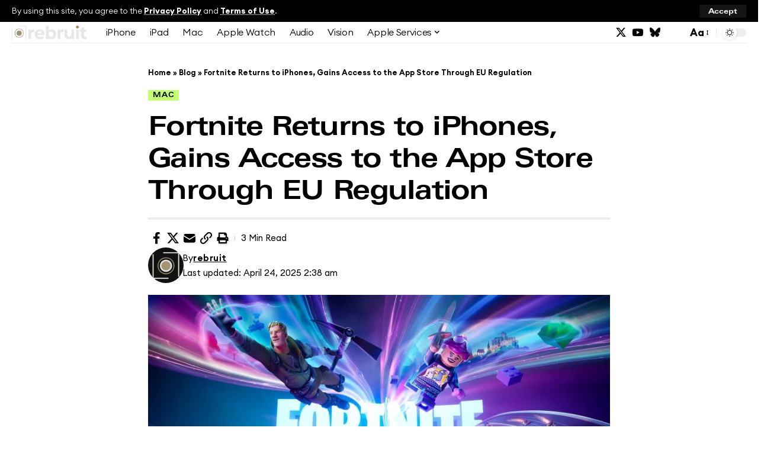

--- FILE ---
content_type: text/html; charset=UTF-8
request_url: https://rebruit.com/fortnite-returns-to-iphones-gains-access-to-the-app-store-through-eu-regulation/
body_size: 40742
content:
<!DOCTYPE html>
<html lang="en-US">
<head>
    <meta charset="UTF-8" />
    <meta http-equiv="X-UA-Compatible" content="IE=edge" />
	<meta name="viewport" content="width=device-width, initial-scale=1.0" />
    <link rel="profile" href="https://gmpg.org/xfn/11" />
	<meta name='robots' content='index, follow, max-image-preview:large, max-snippet:-1, max-video-preview:-1' />
<!-- Google tag (gtag.js) consent mode dataLayer added by Site Kit -->
<script id="google_gtagjs-js-consent-mode-data-layer">
window.dataLayer = window.dataLayer || [];function gtag(){dataLayer.push(arguments);}
gtag('consent', 'default', {"ad_personalization":"denied","ad_storage":"denied","ad_user_data":"denied","analytics_storage":"denied","functionality_storage":"denied","security_storage":"denied","personalization_storage":"denied","region":["AT","BE","BG","CH","CY","CZ","DE","DK","EE","ES","FI","FR","GB","GR","HR","HU","IE","IS","IT","LI","LT","LU","LV","MT","NL","NO","PL","PT","RO","SE","SI","SK"],"wait_for_update":500});
window._googlesitekitConsentCategoryMap = {"statistics":["analytics_storage"],"marketing":["ad_storage","ad_user_data","ad_personalization"],"functional":["functionality_storage","security_storage"],"preferences":["personalization_storage"]};
window._googlesitekitConsents = {"ad_personalization":"denied","ad_storage":"denied","ad_user_data":"denied","analytics_storage":"denied","functionality_storage":"denied","security_storage":"denied","personalization_storage":"denied","region":["AT","BE","BG","CH","CY","CZ","DE","DK","EE","ES","FI","FR","GB","GR","HR","HU","IE","IS","IT","LI","LT","LU","LV","MT","NL","NO","PL","PT","RO","SE","SI","SK"],"wait_for_update":500};
</script>
<!-- End Google tag (gtag.js) consent mode dataLayer added by Site Kit -->

	<!-- This site is optimized with the Yoast SEO plugin v26.3 - https://yoast.com/wordpress/plugins/seo/ -->
	<title>Fortnite Returns to iPhones, Gains Access to the App Store Through EU Regulation</title>
	<link rel="canonical" href="https://rebruit.com/fortnite-returns-to-iphones-gains-access-to-the-app-store-through-eu-regulation/" />
	<meta property="og:locale" content="en_US" />
	<meta property="og:type" content="article" />
	<meta property="og:title" content="Fortnite Returns to iPhones, Gains Access to the App Store Through EU Regulation" />
	<meta property="og:description" content="Fortnite, the popular video game, is set to make a comeback on iPhones after a four-year hiatus, thanks to a new EU law aiming to maintain open and competitive markets that allow various companies to coexist successfully. Epic Games, the developer of Fortnite, will now be permitted to operate its app store on Apple devices, [&hellip;]" />
	<meta property="og:url" content="https://rebruit.com/fortnite-returns-to-iphones-gains-access-to-the-app-store-through-eu-regulation/" />
	<meta property="og:site_name" content="Rebruit" />
	<meta property="article:published_time" content="2024-01-28T10:41:13+00:00" />
	<meta property="article:modified_time" content="2025-04-24T02:38:14+00:00" />
	<meta property="og:image" content="https://rebruit.com/wp-content/uploads/2024/01/Epic-Games.jpg" />
	<meta property="og:image:width" content="2560" />
	<meta property="og:image:height" content="1440" />
	<meta property="og:image:type" content="image/jpeg" />
	<meta name="author" content="rebruit" />
	<meta name="twitter:card" content="summary_large_image" />
	<meta name="twitter:label1" content="Written by" />
	<meta name="twitter:data1" content="rebruit" />
	<meta name="twitter:label2" content="Est. reading time" />
	<meta name="twitter:data2" content="2 minutes" />
	<script type="application/ld+json" class="yoast-schema-graph">{"@context":"https://schema.org","@graph":[{"@type":"Article","@id":"https://rebruit.com/fortnite-returns-to-iphones-gains-access-to-the-app-store-through-eu-regulation/#article","isPartOf":{"@id":"https://rebruit.com/fortnite-returns-to-iphones-gains-access-to-the-app-store-through-eu-regulation/"},"author":{"name":"rebruit","@id":"https://rebruit.com/#/schema/person/1de5546745c61c7e97ee28064ef1c16f"},"headline":"Fortnite Returns to iPhones, Gains Access to the App Store Through EU Regulation","datePublished":"2024-01-28T10:41:13+00:00","dateModified":"2025-04-24T02:38:14+00:00","mainEntityOfPage":{"@id":"https://rebruit.com/fortnite-returns-to-iphones-gains-access-to-the-app-store-through-eu-regulation/"},"wordCount":468,"commentCount":0,"publisher":{"@id":"https://rebruit.com/#/schema/person/1de5546745c61c7e97ee28064ef1c16f"},"image":{"@id":"https://rebruit.com/fortnite-returns-to-iphones-gains-access-to-the-app-store-through-eu-regulation/#primaryimage"},"thumbnailUrl":"https://rebruit.com/wp-content/uploads/2024/01/Epic-Games.jpg","articleSection":["Mac"],"inLanguage":"en-US","potentialAction":[{"@type":"CommentAction","name":"Comment","target":["https://rebruit.com/fortnite-returns-to-iphones-gains-access-to-the-app-store-through-eu-regulation/#respond"]}]},{"@type":"WebPage","@id":"https://rebruit.com/fortnite-returns-to-iphones-gains-access-to-the-app-store-through-eu-regulation/","url":"https://rebruit.com/fortnite-returns-to-iphones-gains-access-to-the-app-store-through-eu-regulation/","name":"Fortnite Returns to iPhones, Gains Access to the App Store Through EU Regulation","isPartOf":{"@id":"https://rebruit.com/#website"},"primaryImageOfPage":{"@id":"https://rebruit.com/fortnite-returns-to-iphones-gains-access-to-the-app-store-through-eu-regulation/#primaryimage"},"image":{"@id":"https://rebruit.com/fortnite-returns-to-iphones-gains-access-to-the-app-store-through-eu-regulation/#primaryimage"},"thumbnailUrl":"https://rebruit.com/wp-content/uploads/2024/01/Epic-Games.jpg","datePublished":"2024-01-28T10:41:13+00:00","dateModified":"2025-04-24T02:38:14+00:00","breadcrumb":{"@id":"https://rebruit.com/fortnite-returns-to-iphones-gains-access-to-the-app-store-through-eu-regulation/#breadcrumb"},"inLanguage":"en-US","potentialAction":[{"@type":"ReadAction","target":["https://rebruit.com/fortnite-returns-to-iphones-gains-access-to-the-app-store-through-eu-regulation/"]}]},{"@type":"ImageObject","inLanguage":"en-US","@id":"https://rebruit.com/fortnite-returns-to-iphones-gains-access-to-the-app-store-through-eu-regulation/#primaryimage","url":"https://rebruit.com/wp-content/uploads/2024/01/Epic-Games.jpg","contentUrl":"https://rebruit.com/wp-content/uploads/2024/01/Epic-Games.jpg","width":2560,"height":1440,"caption":"Image Credit: Epic Games"},{"@type":"BreadcrumbList","@id":"https://rebruit.com/fortnite-returns-to-iphones-gains-access-to-the-app-store-through-eu-regulation/#breadcrumb","itemListElement":[{"@type":"ListItem","position":1,"name":"Home","item":"https://rebruit.com/"},{"@type":"ListItem","position":2,"name":"Blog","item":"https://rebruit.com/blog/"},{"@type":"ListItem","position":3,"name":"Fortnite Returns to iPhones, Gains Access to the App Store Through EU Regulation"}]},{"@type":"WebSite","@id":"https://rebruit.com/#website","url":"https://rebruit.com/","name":"Rebruit","description":"Tech update. Keep it simple","publisher":{"@id":"https://rebruit.com/#/schema/person/1de5546745c61c7e97ee28064ef1c16f"},"potentialAction":[{"@type":"SearchAction","target":{"@type":"EntryPoint","urlTemplate":"https://rebruit.com/?s={search_term_string}"},"query-input":{"@type":"PropertyValueSpecification","valueRequired":true,"valueName":"search_term_string"}}],"inLanguage":"en-US"},{"@type":["Person","Organization"],"@id":"https://rebruit.com/#/schema/person/1de5546745c61c7e97ee28064ef1c16f","name":"rebruit","image":{"@type":"ImageObject","inLanguage":"en-US","@id":"https://rebruit.com/#/schema/person/image/","url":"https://secure.gravatar.com/avatar/823e2d2c84a52bdfbae45115c6ef272fbad4c568d518a76690eeb0603bc6d2e2?s=96&d=mm&r=g","contentUrl":"https://secure.gravatar.com/avatar/823e2d2c84a52bdfbae45115c6ef272fbad4c568d518a76690eeb0603bc6d2e2?s=96&d=mm&r=g","caption":"rebruit"},"logo":{"@id":"https://rebruit.com/#/schema/person/image/"},"sameAs":["https://www.linkedin.com/in/nkenta/"],"url":"https://rebruit.com/author/uc-nkenta/"}]}</script>
	<!-- / Yoast SEO plugin. -->


<link rel='dns-prefetch' href='//www.googletagmanager.com' />
<link rel='dns-prefetch' href='//pagead2.googlesyndication.com' />
<link rel='dns-prefetch' href='//fundingchoicesmessages.google.com' />
<link rel="alternate" type="application/rss+xml" title="Rebruit &raquo; Feed" href="https://rebruit.com/feed/" />
<link rel="alternate" type="application/rss+xml" title="Rebruit &raquo; Comments Feed" href="https://rebruit.com/comments/feed/" />
<link rel="alternate" type="application/rss+xml" title="Rebruit &raquo; Fortnite Returns to iPhones, Gains Access to the App Store Through EU Regulation Comments Feed" href="https://rebruit.com/fortnite-returns-to-iphones-gains-access-to-the-app-store-through-eu-regulation/feed/" />
<link rel="alternate" title="oEmbed (JSON)" type="application/json+oembed" href="https://rebruit.com/wp-json/oembed/1.0/embed?url=https%3A%2F%2Frebruit.com%2Ffortnite-returns-to-iphones-gains-access-to-the-app-store-through-eu-regulation%2F" />
<link rel="alternate" title="oEmbed (XML)" type="text/xml+oembed" href="https://rebruit.com/wp-json/oembed/1.0/embed?url=https%3A%2F%2Frebruit.com%2Ffortnite-returns-to-iphones-gains-access-to-the-app-store-through-eu-regulation%2F&#038;format=xml" />
<script type="application/ld+json">{
    "@context": "https://schema.org",
    "@type": "Organization",
    "legalName": "Rebruit",
    "url": "https://rebruit.com/",
    "logo": "https://rebruit.com/wp-content/uploads/2025/04/rbsite.logo_.png",
    "sameAs": [
        "https://x.com/askrebruit",
        "https://youtube.com/@askrebruit",
        "https://bsky.app/profile/rebruit.bsky.social"
    ]
}</script>
<style id='wp-img-auto-sizes-contain-inline-css'>
img:is([sizes=auto i],[sizes^="auto," i]){contain-intrinsic-size:3000px 1500px}
/*# sourceURL=wp-img-auto-sizes-contain-inline-css */
</style>
<style id='wp-emoji-styles-inline-css'>

	img.wp-smiley, img.emoji {
		display: inline !important;
		border: none !important;
		box-shadow: none !important;
		height: 1em !important;
		width: 1em !important;
		margin: 0 0.07em !important;
		vertical-align: -0.1em !important;
		background: none !important;
		padding: 0 !important;
	}
/*# sourceURL=wp-emoji-styles-inline-css */
</style>
<link rel='stylesheet' id='wp-block-library-css' href='https://rebruit.com/wp-includes/css/dist/block-library/style.min.css?ver=6.9' media='all' />
<style id='classic-theme-styles-inline-css'>
/*! This file is auto-generated */
.wp-block-button__link{color:#fff;background-color:#32373c;border-radius:9999px;box-shadow:none;text-decoration:none;padding:calc(.667em + 2px) calc(1.333em + 2px);font-size:1.125em}.wp-block-file__button{background:#32373c;color:#fff;text-decoration:none}
/*# sourceURL=/wp-includes/css/classic-themes.min.css */
</style>
<link rel='stylesheet' id='foxiz-elements-css' href='https://rebruit.com/wp-content/plugins/foxiz-core/lib/foxiz-elements/public/style.css?ver=3.0' media='all' />
<style id='global-styles-inline-css'>
:root{--wp--preset--aspect-ratio--square: 1;--wp--preset--aspect-ratio--4-3: 4/3;--wp--preset--aspect-ratio--3-4: 3/4;--wp--preset--aspect-ratio--3-2: 3/2;--wp--preset--aspect-ratio--2-3: 2/3;--wp--preset--aspect-ratio--16-9: 16/9;--wp--preset--aspect-ratio--9-16: 9/16;--wp--preset--color--black: #000000;--wp--preset--color--cyan-bluish-gray: #abb8c3;--wp--preset--color--white: #ffffff;--wp--preset--color--pale-pink: #f78da7;--wp--preset--color--vivid-red: #cf2e2e;--wp--preset--color--luminous-vivid-orange: #ff6900;--wp--preset--color--luminous-vivid-amber: #fcb900;--wp--preset--color--light-green-cyan: #7bdcb5;--wp--preset--color--vivid-green-cyan: #00d084;--wp--preset--color--pale-cyan-blue: #8ed1fc;--wp--preset--color--vivid-cyan-blue: #0693e3;--wp--preset--color--vivid-purple: #9b51e0;--wp--preset--gradient--vivid-cyan-blue-to-vivid-purple: linear-gradient(135deg,rgb(6,147,227) 0%,rgb(155,81,224) 100%);--wp--preset--gradient--light-green-cyan-to-vivid-green-cyan: linear-gradient(135deg,rgb(122,220,180) 0%,rgb(0,208,130) 100%);--wp--preset--gradient--luminous-vivid-amber-to-luminous-vivid-orange: linear-gradient(135deg,rgb(252,185,0) 0%,rgb(255,105,0) 100%);--wp--preset--gradient--luminous-vivid-orange-to-vivid-red: linear-gradient(135deg,rgb(255,105,0) 0%,rgb(207,46,46) 100%);--wp--preset--gradient--very-light-gray-to-cyan-bluish-gray: linear-gradient(135deg,rgb(238,238,238) 0%,rgb(169,184,195) 100%);--wp--preset--gradient--cool-to-warm-spectrum: linear-gradient(135deg,rgb(74,234,220) 0%,rgb(151,120,209) 20%,rgb(207,42,186) 40%,rgb(238,44,130) 60%,rgb(251,105,98) 80%,rgb(254,248,76) 100%);--wp--preset--gradient--blush-light-purple: linear-gradient(135deg,rgb(255,206,236) 0%,rgb(152,150,240) 100%);--wp--preset--gradient--blush-bordeaux: linear-gradient(135deg,rgb(254,205,165) 0%,rgb(254,45,45) 50%,rgb(107,0,62) 100%);--wp--preset--gradient--luminous-dusk: linear-gradient(135deg,rgb(255,203,112) 0%,rgb(199,81,192) 50%,rgb(65,88,208) 100%);--wp--preset--gradient--pale-ocean: linear-gradient(135deg,rgb(255,245,203) 0%,rgb(182,227,212) 50%,rgb(51,167,181) 100%);--wp--preset--gradient--electric-grass: linear-gradient(135deg,rgb(202,248,128) 0%,rgb(113,206,126) 100%);--wp--preset--gradient--midnight: linear-gradient(135deg,rgb(2,3,129) 0%,rgb(40,116,252) 100%);--wp--preset--font-size--small: 13px;--wp--preset--font-size--medium: 20px;--wp--preset--font-size--large: 36px;--wp--preset--font-size--x-large: 42px;--wp--preset--spacing--20: 0.44rem;--wp--preset--spacing--30: 0.67rem;--wp--preset--spacing--40: 1rem;--wp--preset--spacing--50: 1.5rem;--wp--preset--spacing--60: 2.25rem;--wp--preset--spacing--70: 3.38rem;--wp--preset--spacing--80: 5.06rem;--wp--preset--shadow--natural: 6px 6px 9px rgba(0, 0, 0, 0.2);--wp--preset--shadow--deep: 12px 12px 50px rgba(0, 0, 0, 0.4);--wp--preset--shadow--sharp: 6px 6px 0px rgba(0, 0, 0, 0.2);--wp--preset--shadow--outlined: 6px 6px 0px -3px rgb(255, 255, 255), 6px 6px rgb(0, 0, 0);--wp--preset--shadow--crisp: 6px 6px 0px rgb(0, 0, 0);}:where(.is-layout-flex){gap: 0.5em;}:where(.is-layout-grid){gap: 0.5em;}body .is-layout-flex{display: flex;}.is-layout-flex{flex-wrap: wrap;align-items: center;}.is-layout-flex > :is(*, div){margin: 0;}body .is-layout-grid{display: grid;}.is-layout-grid > :is(*, div){margin: 0;}:where(.wp-block-columns.is-layout-flex){gap: 2em;}:where(.wp-block-columns.is-layout-grid){gap: 2em;}:where(.wp-block-post-template.is-layout-flex){gap: 1.25em;}:where(.wp-block-post-template.is-layout-grid){gap: 1.25em;}.has-black-color{color: var(--wp--preset--color--black) !important;}.has-cyan-bluish-gray-color{color: var(--wp--preset--color--cyan-bluish-gray) !important;}.has-white-color{color: var(--wp--preset--color--white) !important;}.has-pale-pink-color{color: var(--wp--preset--color--pale-pink) !important;}.has-vivid-red-color{color: var(--wp--preset--color--vivid-red) !important;}.has-luminous-vivid-orange-color{color: var(--wp--preset--color--luminous-vivid-orange) !important;}.has-luminous-vivid-amber-color{color: var(--wp--preset--color--luminous-vivid-amber) !important;}.has-light-green-cyan-color{color: var(--wp--preset--color--light-green-cyan) !important;}.has-vivid-green-cyan-color{color: var(--wp--preset--color--vivid-green-cyan) !important;}.has-pale-cyan-blue-color{color: var(--wp--preset--color--pale-cyan-blue) !important;}.has-vivid-cyan-blue-color{color: var(--wp--preset--color--vivid-cyan-blue) !important;}.has-vivid-purple-color{color: var(--wp--preset--color--vivid-purple) !important;}.has-black-background-color{background-color: var(--wp--preset--color--black) !important;}.has-cyan-bluish-gray-background-color{background-color: var(--wp--preset--color--cyan-bluish-gray) !important;}.has-white-background-color{background-color: var(--wp--preset--color--white) !important;}.has-pale-pink-background-color{background-color: var(--wp--preset--color--pale-pink) !important;}.has-vivid-red-background-color{background-color: var(--wp--preset--color--vivid-red) !important;}.has-luminous-vivid-orange-background-color{background-color: var(--wp--preset--color--luminous-vivid-orange) !important;}.has-luminous-vivid-amber-background-color{background-color: var(--wp--preset--color--luminous-vivid-amber) !important;}.has-light-green-cyan-background-color{background-color: var(--wp--preset--color--light-green-cyan) !important;}.has-vivid-green-cyan-background-color{background-color: var(--wp--preset--color--vivid-green-cyan) !important;}.has-pale-cyan-blue-background-color{background-color: var(--wp--preset--color--pale-cyan-blue) !important;}.has-vivid-cyan-blue-background-color{background-color: var(--wp--preset--color--vivid-cyan-blue) !important;}.has-vivid-purple-background-color{background-color: var(--wp--preset--color--vivid-purple) !important;}.has-black-border-color{border-color: var(--wp--preset--color--black) !important;}.has-cyan-bluish-gray-border-color{border-color: var(--wp--preset--color--cyan-bluish-gray) !important;}.has-white-border-color{border-color: var(--wp--preset--color--white) !important;}.has-pale-pink-border-color{border-color: var(--wp--preset--color--pale-pink) !important;}.has-vivid-red-border-color{border-color: var(--wp--preset--color--vivid-red) !important;}.has-luminous-vivid-orange-border-color{border-color: var(--wp--preset--color--luminous-vivid-orange) !important;}.has-luminous-vivid-amber-border-color{border-color: var(--wp--preset--color--luminous-vivid-amber) !important;}.has-light-green-cyan-border-color{border-color: var(--wp--preset--color--light-green-cyan) !important;}.has-vivid-green-cyan-border-color{border-color: var(--wp--preset--color--vivid-green-cyan) !important;}.has-pale-cyan-blue-border-color{border-color: var(--wp--preset--color--pale-cyan-blue) !important;}.has-vivid-cyan-blue-border-color{border-color: var(--wp--preset--color--vivid-cyan-blue) !important;}.has-vivid-purple-border-color{border-color: var(--wp--preset--color--vivid-purple) !important;}.has-vivid-cyan-blue-to-vivid-purple-gradient-background{background: var(--wp--preset--gradient--vivid-cyan-blue-to-vivid-purple) !important;}.has-light-green-cyan-to-vivid-green-cyan-gradient-background{background: var(--wp--preset--gradient--light-green-cyan-to-vivid-green-cyan) !important;}.has-luminous-vivid-amber-to-luminous-vivid-orange-gradient-background{background: var(--wp--preset--gradient--luminous-vivid-amber-to-luminous-vivid-orange) !important;}.has-luminous-vivid-orange-to-vivid-red-gradient-background{background: var(--wp--preset--gradient--luminous-vivid-orange-to-vivid-red) !important;}.has-very-light-gray-to-cyan-bluish-gray-gradient-background{background: var(--wp--preset--gradient--very-light-gray-to-cyan-bluish-gray) !important;}.has-cool-to-warm-spectrum-gradient-background{background: var(--wp--preset--gradient--cool-to-warm-spectrum) !important;}.has-blush-light-purple-gradient-background{background: var(--wp--preset--gradient--blush-light-purple) !important;}.has-blush-bordeaux-gradient-background{background: var(--wp--preset--gradient--blush-bordeaux) !important;}.has-luminous-dusk-gradient-background{background: var(--wp--preset--gradient--luminous-dusk) !important;}.has-pale-ocean-gradient-background{background: var(--wp--preset--gradient--pale-ocean) !important;}.has-electric-grass-gradient-background{background: var(--wp--preset--gradient--electric-grass) !important;}.has-midnight-gradient-background{background: var(--wp--preset--gradient--midnight) !important;}.has-small-font-size{font-size: var(--wp--preset--font-size--small) !important;}.has-medium-font-size{font-size: var(--wp--preset--font-size--medium) !important;}.has-large-font-size{font-size: var(--wp--preset--font-size--large) !important;}.has-x-large-font-size{font-size: var(--wp--preset--font-size--x-large) !important;}
:where(.wp-block-post-template.is-layout-flex){gap: 1.25em;}:where(.wp-block-post-template.is-layout-grid){gap: 1.25em;}
:where(.wp-block-term-template.is-layout-flex){gap: 1.25em;}:where(.wp-block-term-template.is-layout-grid){gap: 1.25em;}
:where(.wp-block-columns.is-layout-flex){gap: 2em;}:where(.wp-block-columns.is-layout-grid){gap: 2em;}
:root :where(.wp-block-pullquote){font-size: 1.5em;line-height: 1.6;}
/*# sourceURL=global-styles-inline-css */
</style>
<style id='local-fonts-uploader-inline-css'>
@font-face {
    font-family: 'Zurich';
    font-weight: 400;
    font-style: normal;
    src: url('https://rebruit.com/wp-content/uploads/2025/05/Zurich-Extended-Regular.otf') format('opentype');
    font-display: swap;
}
p {
    font-family: 'Zurich', sans-serif;
    font-weight: 400;
    font-style: normal;
}
@font-face {
    font-family: 'Zurich';
    font-weight: 700;
    font-style: normal;
    src: url('https://rebruit.com/wp-content/uploads/2025/05/Zurich-Extended-Bold.otf') format('opentype');
    font-display: swap;
}
h1, h2, h3, h4, h5, h6 {
    font-family: 'Zurich', sans-serif;
    font-weight: 700;
    font-style: normal;
}
@font-face {
    font-family: 'Zurich';
    font-weight: 900;
    font-style: normal;
    src: url('https://rebruit.com/wp-content/uploads/2025/05/Zurich-Black-Extended-BT.ttf') format('truetype');
    font-display: swap;
}
h1, h2, h3, h4, h5, h6 {
    font-family: 'Zurich', sans-serif;
    font-weight: 900;
    font-style: normal;
}

/*# sourceURL=local-fonts-uploader-inline-css */
</style>
<link rel='stylesheet' id='elementor-frontend-css' href='https://rebruit.com/wp-content/plugins/elementor/assets/css/frontend.min.css?ver=3.33.4' media='all' />
<link rel='stylesheet' id='elementor-post-7-css' href='https://rebruit.com/wp-content/uploads/elementor/css/post-7.css?ver=1769511209' media='all' />
<link rel='stylesheet' id='elementor-post-2656-css' href='https://rebruit.com/wp-content/uploads/elementor/css/post-2656.css?ver=1769511210' media='all' />
<link rel='stylesheet' id='elementor-post-2639-css' href='https://rebruit.com/wp-content/uploads/elementor/css/post-2639.css?ver=1769511282' media='all' />
<link rel='stylesheet' id='foxiz-main-css' href='https://rebruit.com/wp-content/themes/foxiz/assets/css/main.css?ver=2.6.9' media='all' />
<style id='foxiz-main-inline-css'>
:root {--body-family:EuclidCircular;--body-fweight:300;--body-fcolor:#000000;--body-fsize:17px;--h1-family:Zurich;--h1-fsize:52px;--h1-fspace:-0.03846em;--h2-family:Zurich;--h2-fweight:700;--h2-fsize:34px;--h2-fspace:-0.02941em;--h3-family:Zurich;--h3-fweight:700;--h3-fsize:25px;--h3-fspace:-0.02800em;--h4-family:Zurich;--h4-fweight:700;--h4-fsize:20px;--h4-fspace:-0.02500em;--h5-family:Zurich;--h5-fweight:700;--h5-fsize:17px;--h5-fspace:-0.02941em;--h6-family:Zurich;--h6-fweight:700;--h6-fsize:16px;--h6-fspace:-0.03125em;--cat-family:Zurich;--cat-transform:uppercase;--cat-fspace:1px;--meta-family:EuclidCircular;--meta-fweight:400;--meta-fcolor:#000000;--meta-fsize:13px;--meta-b-family:EuclidCircular;--meta-b-fweight:600;--meta-b-fcolor:#000000;--meta-b-fspace:.5px;--input-family:EuclidCircular;--input-fweight:400;--btn-family:Zurich;--btn-fweight:700;--menu-family:EuclidCircular;--menu-fweight:300;--menu-fsize:16px;--submenu-family:EuclidCircular;--submenu-fweight:300;--submenu-fsize:15px;--dwidgets-family:Zurich;--dwidgets-fsize:15px;--headline-family:Zurich;--headline-fweight:700;--headline-transform:none;--headline-fsize:56px;--tagline-family:EuclidCircular;--tagline-fweight:300;--heading-family:Zurich;--heading-fweight:700;--heading-fspace:-.5px;--subheading-family:EuclidCircular;--subheading-fsize:16px;--quote-family:EuclidCircular;--quote-fweight:700;--quote-fspace:-1px;--excerpt-family:EuclidCircular;--bcrumb-family:EuclidCircular;--bcrumb-fweight:600;--toc-family:Zurich;--headline-s-fsize : 45px;--tagline-s-fsize : 18px;}@media (max-width: 1024px) {body {--body-fsize : 16.5px;--h1-fsize : 42px;--h2-fsize : 30px;--h3-fsize : 22px;--h4-fsize : 18px;--h5-fsize : 16px;--h6-fsize : 16px;--meta-fsize : 12px;--excerpt-fsize : 14px;--dwidgets-fsize : 14px;--headline-fsize : 34px;--headline-s-fsize : 34px;--tagline-fsize : 16px;--tagline-s-fsize : 16px;}}@media (max-width: 767px) {body {--body-fsize : 16.2px;--h1-fsize : 30px;--h2-fsize : 26px;--h3-fsize : 20px;--h4-fsize : 18px;--h5-fsize : 16px;--h6-fsize : 16px;--meta-fsize : 12px;--excerpt-fsize : 13px;--dwidgets-fsize : 13px;--headline-fsize : 24px;--headline-s-fsize : 24px;--tagline-fsize : 15.2px;--tagline-s-fsize : 15.2px;}}:root {--g-color :#6dba16;--g-color-90 :#6dba16e6;--dark-accent :#030e14;--dark-accent-90 :#030e14e6;--dark-accent-0 :#030e1400;}[data-theme="dark"], .light-scheme {--solid-white :#000000;--dark-accent :#04031d;--dark-accent-90 :#04031de6;--dark-accent-0 :#04031d00;--meta-fcolor :#ffffff;--meta-b-fcolor :#ffffff;}.is-hd-1, .is-hd-2, .is-hd-3 {--nav-height :36px;--hd-logo-height :25px;}[data-theme="dark"].is-hd-4 {--nav-bg: #191c20;--nav-bg-from: #191c20;--nav-bg-to: #191c20;--nav-bg-glass: #191c2011;--nav-bg-glass-from: #191c2011;--nav-bg-glass-to: #191c2011;}[data-theme="dark"].is-hd-5, [data-theme="dark"].is-hd-5:not(.sticky-on) {--nav-bg: #191c20;--nav-bg-from: #191c20;--nav-bg-to: #191c20;--nav-bg-glass: #191c2011;--nav-bg-glass-from: #191c2011;--nav-bg-glass-to: #191c2011;}[data-theme="dark"] {--subnav-bg: #000000;--subnav-bg-from: #000000;--subnav-bg-to: #000000;--subnav-color :#ffffff;--subnav-color-10 :#ffffff1a;--subnav-color-h :#dddddd;}:root {--mbnav-bg: #000000;--mbnav-bg-from: #000000;--mbnav-bg-to: #000000;--mbnav-bg-glass: #000000bb;--mbnav-bg-glass-from: #000000bb;--mbnav-bg-glass-to: #000000bb;--submbnav-bg: #04031d;--submbnav-bg-from: #04031d;--submbnav-bg-to: #000000;--mbnav-color :#ffffff;--submbnav-color :#ffffff;--submbnav-color-10 :#ffffff1a;}.p-category {--cat-highlight : #c2ff74;--cat-highlight-90 : #c2ff74e6;--cat-fcolor : #000000;}:root {--subnav-bg: #000000;--subnav-bg-from: #000000;--subnav-bg-to: #000000;--subnav-color :#ffffff;--subnav-color-10 :#ffffff1a;--subnav-color-h :#dddddd;--privacy-bg-color :#000000;--privacy-color :#ffffff;--topad-spacing :15px;--round-3 :0px;--round-5 :0px;--round-7 :0px;--input-bg : transparent;--input-border : 1px solid currentColor;--hyperlink-line-color :var(--g-color);--rb-width : 1340px;--rb-small-width : 897px;--s-content-width : 760px;--max-width-wo-sb : 840px;--alignwide-w : 1300px;--s10-feat-ratio :45%;--s11-feat-ratio :45%;--title-hcolor :#000000;--title-e-hcolor :#c2ff74;--login-popup-w : 350px;}[data-theme="dark"], .light-scheme {--title-hcolor :#000000;--title-e-hcolor :#c2ff74; }.p-readmore { font-family:Zurich;font-weight:700;text-transform:uppercase;}.mobile-menu > li > a  { font-family:EuclidCircular;font-size:20px;}.mobile-menu .sub-menu a, .logged-mobile-menu a { font-family:EuclidCircular;font-weight:300;font-size:16px;}.mobile-qview a { font-family:EuclidCircular;font-size:16px;}.search-header:before { background-repeat : no-repeat;background-size : cover;background-attachment : scroll;background-position : center center;}[data-theme="dark"] .search-header:before { background-repeat : no-repeat;background-size : cover;background-attachment : scroll;background-position : center center;}.footer-has-bg { background-color : #0000000a;}.copyright-menu a { font-size:12px; }#amp-mobile-version-switcher { display: none; }.search-icon-svg { -webkit-mask-image: url(https://export.themeruby.com/foxiz/marketminds/wp-content/uploads/sites/49/2025/05/search.svg);mask-image: url(https://export.themeruby.com/foxiz/marketminds/wp-content/uploads/sites/49/2025/05/search.svg); }input[type="text"]:focus, input[type="tel"]:focus , input[type="password"]:focus,input[type="email"]:focus, input[type="url"]:focus, input[type="search"]:focus, input[type="number"]:focus,textarea:focus { border-color: currentColor; }
/*# sourceURL=foxiz-main-inline-css */
</style>
<link rel='stylesheet' id='foxiz-print-css' href='https://rebruit.com/wp-content/themes/foxiz/assets/css/print.css?ver=2.6.9' media='all' />
<link rel='stylesheet' id='foxiz-style-css' href='https://rebruit.com/wp-content/themes/foxiz/style.css?ver=2.6.9' media='all' />
<link rel='stylesheet' id='elementor-gf-local-roboto-css' href='https://rebruit.com/wp-content/uploads/elementor/google-fonts/css/roboto.css?ver=1743371978' media='all' />
<link rel='stylesheet' id='elementor-gf-local-robotoslab-css' href='https://rebruit.com/wp-content/uploads/elementor/google-fonts/css/robotoslab.css?ver=1743371983' media='all' />
<script src="https://rebruit.com/wp-includes/js/jquery/jquery.min.js?ver=3.7.1" id="jquery-core-js"></script>
<script src="https://rebruit.com/wp-includes/js/jquery/jquery-migrate.min.js?ver=3.4.1" id="jquery-migrate-js"></script>

<!-- Google tag (gtag.js) snippet added by Site Kit -->
<!-- Google Analytics snippet added by Site Kit -->
<script src="https://www.googletagmanager.com/gtag/js?id=GT-NGBBBNN" id="google_gtagjs-js" async></script>
<script id="google_gtagjs-js-after">
window.dataLayer = window.dataLayer || [];function gtag(){dataLayer.push(arguments);}
gtag("set","linker",{"domains":["rebruit.com"]});
gtag("js", new Date());
gtag("set", "developer_id.dZTNiMT", true);
gtag("config", "GT-NGBBBNN", {"googlesitekit_post_type":"post","googlesitekit_post_categories":"Mac","googlesitekit_post_date":"20240128"});
 window._googlesitekit = window._googlesitekit || {}; window._googlesitekit.throttledEvents = []; window._googlesitekit.gtagEvent = (name, data) => { var key = JSON.stringify( { name, data } ); if ( !! window._googlesitekit.throttledEvents[ key ] ) { return; } window._googlesitekit.throttledEvents[ key ] = true; setTimeout( () => { delete window._googlesitekit.throttledEvents[ key ]; }, 5 ); gtag( "event", name, { ...data, event_source: "site-kit" } ); }; 
//# sourceURL=google_gtagjs-js-after
</script>
<script src="https://rebruit.com/wp-content/themes/foxiz/assets/js/highlight-share.js?ver=1" id="highlight-share-js"></script>
<link rel="preload" href="https://rebruit.com/wp-content/themes/foxiz/assets/fonts/icons.woff2?ver=2.5.0" as="font" type="font/woff2" crossorigin="anonymous"> <link rel="https://api.w.org/" href="https://rebruit.com/wp-json/" /><link rel="alternate" title="JSON" type="application/json" href="https://rebruit.com/wp-json/wp/v2/posts/1876" /><link rel="EditURI" type="application/rsd+xml" title="RSD" href="https://rebruit.com/xmlrpc.php?rsd" />
<meta name="generator" content="WordPress 6.9" />
<link rel='shortlink' href='https://rebruit.com/?p=1876' />
<meta name="generator" content="Site Kit by Google 1.171.0" />
<!-- Google AdSense meta tags added by Site Kit -->
<meta name="google-adsense-platform-account" content="ca-host-pub-2644536267352236">
<meta name="google-adsense-platform-domain" content="sitekit.withgoogle.com">
<!-- End Google AdSense meta tags added by Site Kit -->
<meta name="generator" content="Elementor 3.33.4; features: e_font_icon_svg, additional_custom_breakpoints; settings: css_print_method-external, google_font-enabled, font_display-auto">
				<!-- Google Tag Manager -->
				<script>(function (w, d, s, l, i) {
						w[l] = w[l] || [];
						w[l].push({
							'gtm.start':
									new Date().getTime(), event: 'gtm.js'
						});
						var f = d.getElementsByTagName(s)[0],
								j = d.createElement(s), dl = l != 'dataLayer' ? '&l=' + l : '';
						j.async = true;
						j.src =
								'https://www.googletagmanager.com/gtm.js?id=' + i + dl;
						f.parentNode.insertBefore(j, f);
					})(window, document, 'script', 'dataLayer', 'GTM-NSV58G32');</script><!-- End Google Tag Manager -->
			<script type="application/ld+json">{
    "@context": "https://schema.org",
    "@type": "WebSite",
    "@id": "https://rebruit.com/#website",
    "url": "https://rebruit.com/",
    "name": "Rebruit",
    "potentialAction": {
        "@type": "SearchAction",
        "target": "https://rebruit.com/?s={search_term_string}",
        "query-input": "required name=search_term_string"
    }
}</script>
			<style>
				.e-con.e-parent:nth-of-type(n+4):not(.e-lazyloaded):not(.e-no-lazyload),
				.e-con.e-parent:nth-of-type(n+4):not(.e-lazyloaded):not(.e-no-lazyload) * {
					background-image: none !important;
				}
				@media screen and (max-height: 1024px) {
					.e-con.e-parent:nth-of-type(n+3):not(.e-lazyloaded):not(.e-no-lazyload),
					.e-con.e-parent:nth-of-type(n+3):not(.e-lazyloaded):not(.e-no-lazyload) * {
						background-image: none !important;
					}
				}
				@media screen and (max-height: 640px) {
					.e-con.e-parent:nth-of-type(n+2):not(.e-lazyloaded):not(.e-no-lazyload),
					.e-con.e-parent:nth-of-type(n+2):not(.e-lazyloaded):not(.e-no-lazyload) * {
						background-image: none !important;
					}
				}
			</style>
			
<!-- Google Tag Manager snippet added by Site Kit -->
<script>
			( function( w, d, s, l, i ) {
				w[l] = w[l] || [];
				w[l].push( {'gtm.start': new Date().getTime(), event: 'gtm.js'} );
				var f = d.getElementsByTagName( s )[0],
					j = d.createElement( s ), dl = l != 'dataLayer' ? '&l=' + l : '';
				j.async = true;
				j.src = 'https://www.googletagmanager.com/gtm.js?id=' + i + dl;
				f.parentNode.insertBefore( j, f );
			} )( window, document, 'script', 'dataLayer', 'GTM-NSV58G32' );
			
</script>

<!-- End Google Tag Manager snippet added by Site Kit -->

<!-- Google AdSense snippet added by Site Kit -->
<script async src="https://pagead2.googlesyndication.com/pagead/js/adsbygoogle.js?client=ca-pub-7535950793607045&amp;host=ca-host-pub-2644536267352236" crossorigin="anonymous"></script>

<!-- End Google AdSense snippet added by Site Kit -->

<!-- Google AdSense Ad Blocking Recovery snippet added by Site Kit -->
<script async src="https://fundingchoicesmessages.google.com/i/pub-7535950793607045?ers=1"></script><script>(function() {function signalGooglefcPresent() {if (!window.frames['googlefcPresent']) {if (document.body) {const iframe = document.createElement('iframe'); iframe.style = 'width: 0; height: 0; border: none; z-index: -1000; left: -1000px; top: -1000px;'; iframe.style.display = 'none'; iframe.name = 'googlefcPresent'; document.body.appendChild(iframe);} else {setTimeout(signalGooglefcPresent, 0);}}}signalGooglefcPresent();})();</script>
<!-- End Google AdSense Ad Blocking Recovery snippet added by Site Kit -->

<!-- Google AdSense Ad Blocking Recovery Error Protection snippet added by Site Kit -->
<script>(function(){'use strict';function aa(a){var b=0;return function(){return b<a.length?{done:!1,value:a[b++]}:{done:!0}}}var ba=typeof Object.defineProperties=="function"?Object.defineProperty:function(a,b,c){if(a==Array.prototype||a==Object.prototype)return a;a[b]=c.value;return a};
function ca(a){a=["object"==typeof globalThis&&globalThis,a,"object"==typeof window&&window,"object"==typeof self&&self,"object"==typeof global&&global];for(var b=0;b<a.length;++b){var c=a[b];if(c&&c.Math==Math)return c}throw Error("Cannot find global object");}var da=ca(this);function l(a,b){if(b)a:{var c=da;a=a.split(".");for(var d=0;d<a.length-1;d++){var e=a[d];if(!(e in c))break a;c=c[e]}a=a[a.length-1];d=c[a];b=b(d);b!=d&&b!=null&&ba(c,a,{configurable:!0,writable:!0,value:b})}}
function ea(a){return a.raw=a}function n(a){var b=typeof Symbol!="undefined"&&Symbol.iterator&&a[Symbol.iterator];if(b)return b.call(a);if(typeof a.length=="number")return{next:aa(a)};throw Error(String(a)+" is not an iterable or ArrayLike");}function fa(a){for(var b,c=[];!(b=a.next()).done;)c.push(b.value);return c}var ha=typeof Object.create=="function"?Object.create:function(a){function b(){}b.prototype=a;return new b},p;
if(typeof Object.setPrototypeOf=="function")p=Object.setPrototypeOf;else{var q;a:{var ja={a:!0},ka={};try{ka.__proto__=ja;q=ka.a;break a}catch(a){}q=!1}p=q?function(a,b){a.__proto__=b;if(a.__proto__!==b)throw new TypeError(a+" is not extensible");return a}:null}var la=p;
function t(a,b){a.prototype=ha(b.prototype);a.prototype.constructor=a;if(la)la(a,b);else for(var c in b)if(c!="prototype")if(Object.defineProperties){var d=Object.getOwnPropertyDescriptor(b,c);d&&Object.defineProperty(a,c,d)}else a[c]=b[c];a.A=b.prototype}function ma(){for(var a=Number(this),b=[],c=a;c<arguments.length;c++)b[c-a]=arguments[c];return b}l("Object.is",function(a){return a?a:function(b,c){return b===c?b!==0||1/b===1/c:b!==b&&c!==c}});
l("Array.prototype.includes",function(a){return a?a:function(b,c){var d=this;d instanceof String&&(d=String(d));var e=d.length;c=c||0;for(c<0&&(c=Math.max(c+e,0));c<e;c++){var f=d[c];if(f===b||Object.is(f,b))return!0}return!1}});
l("String.prototype.includes",function(a){return a?a:function(b,c){if(this==null)throw new TypeError("The 'this' value for String.prototype.includes must not be null or undefined");if(b instanceof RegExp)throw new TypeError("First argument to String.prototype.includes must not be a regular expression");return this.indexOf(b,c||0)!==-1}});l("Number.MAX_SAFE_INTEGER",function(){return 9007199254740991});
l("Number.isFinite",function(a){return a?a:function(b){return typeof b!=="number"?!1:!isNaN(b)&&b!==Infinity&&b!==-Infinity}});l("Number.isInteger",function(a){return a?a:function(b){return Number.isFinite(b)?b===Math.floor(b):!1}});l("Number.isSafeInteger",function(a){return a?a:function(b){return Number.isInteger(b)&&Math.abs(b)<=Number.MAX_SAFE_INTEGER}});
l("Math.trunc",function(a){return a?a:function(b){b=Number(b);if(isNaN(b)||b===Infinity||b===-Infinity||b===0)return b;var c=Math.floor(Math.abs(b));return b<0?-c:c}});/*

 Copyright The Closure Library Authors.
 SPDX-License-Identifier: Apache-2.0
*/
var u=this||self;function v(a,b){a:{var c=["CLOSURE_FLAGS"];for(var d=u,e=0;e<c.length;e++)if(d=d[c[e]],d==null){c=null;break a}c=d}a=c&&c[a];return a!=null?a:b}function w(a){return a};function na(a){u.setTimeout(function(){throw a;},0)};var oa=v(610401301,!1),pa=v(188588736,!0),qa=v(645172343,v(1,!0));var x,ra=u.navigator;x=ra?ra.userAgentData||null:null;function z(a){return oa?x?x.brands.some(function(b){return(b=b.brand)&&b.indexOf(a)!=-1}):!1:!1}function A(a){var b;a:{if(b=u.navigator)if(b=b.userAgent)break a;b=""}return b.indexOf(a)!=-1};function B(){return oa?!!x&&x.brands.length>0:!1}function C(){return B()?z("Chromium"):(A("Chrome")||A("CriOS"))&&!(B()?0:A("Edge"))||A("Silk")};var sa=B()?!1:A("Trident")||A("MSIE");!A("Android")||C();C();A("Safari")&&(C()||(B()?0:A("Coast"))||(B()?0:A("Opera"))||(B()?0:A("Edge"))||(B()?z("Microsoft Edge"):A("Edg/"))||B()&&z("Opera"));var ta={},D=null;var ua=typeof Uint8Array!=="undefined",va=!sa&&typeof btoa==="function";var wa;function E(){return typeof BigInt==="function"};var F=typeof Symbol==="function"&&typeof Symbol()==="symbol";function xa(a){return typeof Symbol==="function"&&typeof Symbol()==="symbol"?Symbol():a}var G=xa(),ya=xa("2ex");var za=F?function(a,b){a[G]|=b}:function(a,b){a.g!==void 0?a.g|=b:Object.defineProperties(a,{g:{value:b,configurable:!0,writable:!0,enumerable:!1}})},H=F?function(a){return a[G]|0}:function(a){return a.g|0},I=F?function(a){return a[G]}:function(a){return a.g},J=F?function(a,b){a[G]=b}:function(a,b){a.g!==void 0?a.g=b:Object.defineProperties(a,{g:{value:b,configurable:!0,writable:!0,enumerable:!1}})};function Aa(a,b){J(b,(a|0)&-14591)}function Ba(a,b){J(b,(a|34)&-14557)};var K={},Ca={};function Da(a){return!(!a||typeof a!=="object"||a.g!==Ca)}function Ea(a){return a!==null&&typeof a==="object"&&!Array.isArray(a)&&a.constructor===Object}function L(a,b,c){if(!Array.isArray(a)||a.length)return!1;var d=H(a);if(d&1)return!0;if(!(b&&(Array.isArray(b)?b.includes(c):b.has(c))))return!1;J(a,d|1);return!0};var M=0,N=0;function Fa(a){var b=a>>>0;M=b;N=(a-b)/4294967296>>>0}function Ga(a){if(a<0){Fa(-a);var b=n(Ha(M,N));a=b.next().value;b=b.next().value;M=a>>>0;N=b>>>0}else Fa(a)}function Ia(a,b){b>>>=0;a>>>=0;if(b<=2097151)var c=""+(4294967296*b+a);else E()?c=""+(BigInt(b)<<BigInt(32)|BigInt(a)):(c=(a>>>24|b<<8)&16777215,b=b>>16&65535,a=(a&16777215)+c*6777216+b*6710656,c+=b*8147497,b*=2,a>=1E7&&(c+=a/1E7>>>0,a%=1E7),c>=1E7&&(b+=c/1E7>>>0,c%=1E7),c=b+Ja(c)+Ja(a));return c}
function Ja(a){a=String(a);return"0000000".slice(a.length)+a}function Ha(a,b){b=~b;a?a=~a+1:b+=1;return[a,b]};var Ka=/^-?([1-9][0-9]*|0)(\.[0-9]+)?$/;var O;function La(a,b){O=b;a=new a(b);O=void 0;return a}
function P(a,b,c){a==null&&(a=O);O=void 0;if(a==null){var d=96;c?(a=[c],d|=512):a=[];b&&(d=d&-16760833|(b&1023)<<14)}else{if(!Array.isArray(a))throw Error("narr");d=H(a);if(d&2048)throw Error("farr");if(d&64)return a;d|=64;if(c&&(d|=512,c!==a[0]))throw Error("mid");a:{c=a;var e=c.length;if(e){var f=e-1;if(Ea(c[f])){d|=256;b=f-(+!!(d&512)-1);if(b>=1024)throw Error("pvtlmt");d=d&-16760833|(b&1023)<<14;break a}}if(b){b=Math.max(b,e-(+!!(d&512)-1));if(b>1024)throw Error("spvt");d=d&-16760833|(b&1023)<<
14}}}J(a,d);return a};function Ma(a){switch(typeof a){case "number":return isFinite(a)?a:String(a);case "boolean":return a?1:0;case "object":if(a)if(Array.isArray(a)){if(L(a,void 0,0))return}else if(ua&&a!=null&&a instanceof Uint8Array){if(va){for(var b="",c=0,d=a.length-10240;c<d;)b+=String.fromCharCode.apply(null,a.subarray(c,c+=10240));b+=String.fromCharCode.apply(null,c?a.subarray(c):a);a=btoa(b)}else{b===void 0&&(b=0);if(!D){D={};c="ABCDEFGHIJKLMNOPQRSTUVWXYZabcdefghijklmnopqrstuvwxyz0123456789".split("");d=["+/=",
"+/","-_=","-_.","-_"];for(var e=0;e<5;e++){var f=c.concat(d[e].split(""));ta[e]=f;for(var g=0;g<f.length;g++){var h=f[g];D[h]===void 0&&(D[h]=g)}}}b=ta[b];c=Array(Math.floor(a.length/3));d=b[64]||"";for(e=f=0;f<a.length-2;f+=3){var k=a[f],m=a[f+1];h=a[f+2];g=b[k>>2];k=b[(k&3)<<4|m>>4];m=b[(m&15)<<2|h>>6];h=b[h&63];c[e++]=g+k+m+h}g=0;h=d;switch(a.length-f){case 2:g=a[f+1],h=b[(g&15)<<2]||d;case 1:a=a[f],c[e]=b[a>>2]+b[(a&3)<<4|g>>4]+h+d}a=c.join("")}return a}}return a};function Na(a,b,c){a=Array.prototype.slice.call(a);var d=a.length,e=b&256?a[d-1]:void 0;d+=e?-1:0;for(b=b&512?1:0;b<d;b++)a[b]=c(a[b]);if(e){b=a[b]={};for(var f in e)Object.prototype.hasOwnProperty.call(e,f)&&(b[f]=c(e[f]))}return a}function Oa(a,b,c,d,e){if(a!=null){if(Array.isArray(a))a=L(a,void 0,0)?void 0:e&&H(a)&2?a:Pa(a,b,c,d!==void 0,e);else if(Ea(a)){var f={},g;for(g in a)Object.prototype.hasOwnProperty.call(a,g)&&(f[g]=Oa(a[g],b,c,d,e));a=f}else a=b(a,d);return a}}
function Pa(a,b,c,d,e){var f=d||c?H(a):0;d=d?!!(f&32):void 0;a=Array.prototype.slice.call(a);for(var g=0;g<a.length;g++)a[g]=Oa(a[g],b,c,d,e);c&&c(f,a);return a}function Qa(a){return a.s===K?a.toJSON():Ma(a)};function Ra(a,b,c){c=c===void 0?Ba:c;if(a!=null){if(ua&&a instanceof Uint8Array)return b?a:new Uint8Array(a);if(Array.isArray(a)){var d=H(a);if(d&2)return a;b&&(b=d===0||!!(d&32)&&!(d&64||!(d&16)));return b?(J(a,(d|34)&-12293),a):Pa(a,Ra,d&4?Ba:c,!0,!0)}a.s===K&&(c=a.h,d=I(c),a=d&2?a:La(a.constructor,Sa(c,d,!0)));return a}}function Sa(a,b,c){var d=c||b&2?Ba:Aa,e=!!(b&32);a=Na(a,b,function(f){return Ra(f,e,d)});za(a,32|(c?2:0));return a};function Ta(a,b){a=a.h;return Ua(a,I(a),b)}function Va(a,b,c,d){b=d+(+!!(b&512)-1);if(!(b<0||b>=a.length||b>=c))return a[b]}
function Ua(a,b,c,d){if(c===-1)return null;var e=b>>14&1023||536870912;if(c>=e){if(b&256)return a[a.length-1][c]}else{var f=a.length;if(d&&b&256&&(d=a[f-1][c],d!=null)){if(Va(a,b,e,c)&&ya!=null){var g;a=(g=wa)!=null?g:wa={};g=a[ya]||0;g>=4||(a[ya]=g+1,g=Error(),g.__closure__error__context__984382||(g.__closure__error__context__984382={}),g.__closure__error__context__984382.severity="incident",na(g))}return d}return Va(a,b,e,c)}}
function Wa(a,b,c,d,e){var f=b>>14&1023||536870912;if(c>=f||e&&!qa){var g=b;if(b&256)e=a[a.length-1];else{if(d==null)return;e=a[f+(+!!(b&512)-1)]={};g|=256}e[c]=d;c<f&&(a[c+(+!!(b&512)-1)]=void 0);g!==b&&J(a,g)}else a[c+(+!!(b&512)-1)]=d,b&256&&(a=a[a.length-1],c in a&&delete a[c])}
function Xa(a,b){var c=Ya;var d=d===void 0?!1:d;var e=a.h;var f=I(e),g=Ua(e,f,b,d);if(g!=null&&typeof g==="object"&&g.s===K)c=g;else if(Array.isArray(g)){var h=H(g),k=h;k===0&&(k|=f&32);k|=f&2;k!==h&&J(g,k);c=new c(g)}else c=void 0;c!==g&&c!=null&&Wa(e,f,b,c,d);e=c;if(e==null)return e;a=a.h;f=I(a);f&2||(g=e,c=g.h,h=I(c),g=h&2?La(g.constructor,Sa(c,h,!1)):g,g!==e&&(e=g,Wa(a,f,b,e,d)));return e}function Za(a,b){a=Ta(a,b);return a==null||typeof a==="string"?a:void 0}
function $a(a,b){var c=c===void 0?0:c;a=Ta(a,b);if(a!=null)if(b=typeof a,b==="number"?Number.isFinite(a):b!=="string"?0:Ka.test(a))if(typeof a==="number"){if(a=Math.trunc(a),!Number.isSafeInteger(a)){Ga(a);b=M;var d=N;if(a=d&2147483648)b=~b+1>>>0,d=~d>>>0,b==0&&(d=d+1>>>0);b=d*4294967296+(b>>>0);a=a?-b:b}}else if(b=Math.trunc(Number(a)),Number.isSafeInteger(b))a=String(b);else{if(b=a.indexOf("."),b!==-1&&(a=a.substring(0,b)),!(a[0]==="-"?a.length<20||a.length===20&&Number(a.substring(0,7))>-922337:
a.length<19||a.length===19&&Number(a.substring(0,6))<922337)){if(a.length<16)Ga(Number(a));else if(E())a=BigInt(a),M=Number(a&BigInt(4294967295))>>>0,N=Number(a>>BigInt(32)&BigInt(4294967295));else{b=+(a[0]==="-");N=M=0;d=a.length;for(var e=b,f=(d-b)%6+b;f<=d;e=f,f+=6)e=Number(a.slice(e,f)),N*=1E6,M=M*1E6+e,M>=4294967296&&(N+=Math.trunc(M/4294967296),N>>>=0,M>>>=0);b&&(b=n(Ha(M,N)),a=b.next().value,b=b.next().value,M=a,N=b)}a=M;b=N;b&2147483648?E()?a=""+(BigInt(b|0)<<BigInt(32)|BigInt(a>>>0)):(b=
n(Ha(a,b)),a=b.next().value,b=b.next().value,a="-"+Ia(a,b)):a=Ia(a,b)}}else a=void 0;return a!=null?a:c}function R(a,b){var c=c===void 0?"":c;a=Za(a,b);return a!=null?a:c};var S;function T(a,b,c){this.h=P(a,b,c)}T.prototype.toJSON=function(){return ab(this)};T.prototype.s=K;T.prototype.toString=function(){try{return S=!0,ab(this).toString()}finally{S=!1}};
function ab(a){var b=S?a.h:Pa(a.h,Qa,void 0,void 0,!1);var c=!S;var d=pa?void 0:a.constructor.v;var e=I(c?a.h:b);if(a=b.length){var f=b[a-1],g=Ea(f);g?a--:f=void 0;e=+!!(e&512)-1;var h=b;if(g){b:{var k=f;var m={};g=!1;if(k)for(var r in k)if(Object.prototype.hasOwnProperty.call(k,r))if(isNaN(+r))m[r]=k[r];else{var y=k[r];Array.isArray(y)&&(L(y,d,+r)||Da(y)&&y.size===0)&&(y=null);y==null&&(g=!0);y!=null&&(m[r]=y)}if(g){for(var Q in m)break b;m=null}else m=k}k=m==null?f!=null:m!==f}for(var ia;a>0;a--){Q=
a-1;r=h[Q];Q-=e;if(!(r==null||L(r,d,Q)||Da(r)&&r.size===0))break;ia=!0}if(h!==b||k||ia){if(!c)h=Array.prototype.slice.call(h,0,a);else if(ia||k||m)h.length=a;m&&h.push(m)}b=h}return b};function bb(a){return function(b){if(b==null||b=="")b=new a;else{b=JSON.parse(b);if(!Array.isArray(b))throw Error("dnarr");za(b,32);b=La(a,b)}return b}};function cb(a){this.h=P(a)}t(cb,T);var db=bb(cb);var U;function V(a){this.g=a}V.prototype.toString=function(){return this.g+""};var eb={};function fb(a){if(U===void 0){var b=null;var c=u.trustedTypes;if(c&&c.createPolicy){try{b=c.createPolicy("goog#html",{createHTML:w,createScript:w,createScriptURL:w})}catch(d){u.console&&u.console.error(d.message)}U=b}else U=b}a=(b=U)?b.createScriptURL(a):a;return new V(a,eb)};/*

 SPDX-License-Identifier: Apache-2.0
*/
function gb(a){var b=ma.apply(1,arguments);if(b.length===0)return fb(a[0]);for(var c=a[0],d=0;d<b.length;d++)c+=encodeURIComponent(b[d])+a[d+1];return fb(c)};function hb(a,b){a.src=b instanceof V&&b.constructor===V?b.g:"type_error:TrustedResourceUrl";var c,d;(c=(b=(d=(c=(a.ownerDocument&&a.ownerDocument.defaultView||window).document).querySelector)==null?void 0:d.call(c,"script[nonce]"))?b.nonce||b.getAttribute("nonce")||"":"")&&a.setAttribute("nonce",c)};function ib(){return Math.floor(Math.random()*2147483648).toString(36)+Math.abs(Math.floor(Math.random()*2147483648)^Date.now()).toString(36)};function jb(a,b){b=String(b);a.contentType==="application/xhtml+xml"&&(b=b.toLowerCase());return a.createElement(b)}function kb(a){this.g=a||u.document||document};function lb(a){a=a===void 0?document:a;return a.createElement("script")};function mb(a,b,c,d,e,f){try{var g=a.g,h=lb(g);h.async=!0;hb(h,b);g.head.appendChild(h);h.addEventListener("load",function(){e();d&&g.head.removeChild(h)});h.addEventListener("error",function(){c>0?mb(a,b,c-1,d,e,f):(d&&g.head.removeChild(h),f())})}catch(k){f()}};var nb=u.atob("aHR0cHM6Ly93d3cuZ3N0YXRpYy5jb20vaW1hZ2VzL2ljb25zL21hdGVyaWFsL3N5c3RlbS8xeC93YXJuaW5nX2FtYmVyXzI0ZHAucG5n"),ob=u.atob("WW91IGFyZSBzZWVpbmcgdGhpcyBtZXNzYWdlIGJlY2F1c2UgYWQgb3Igc2NyaXB0IGJsb2NraW5nIHNvZnR3YXJlIGlzIGludGVyZmVyaW5nIHdpdGggdGhpcyBwYWdlLg=="),pb=u.atob("RGlzYWJsZSBhbnkgYWQgb3Igc2NyaXB0IGJsb2NraW5nIHNvZnR3YXJlLCB0aGVuIHJlbG9hZCB0aGlzIHBhZ2Uu");function qb(a,b,c){this.i=a;this.u=b;this.o=c;this.g=null;this.j=[];this.m=!1;this.l=new kb(this.i)}
function rb(a){if(a.i.body&&!a.m){var b=function(){sb(a);u.setTimeout(function(){tb(a,3)},50)};mb(a.l,a.u,2,!0,function(){u[a.o]||b()},b);a.m=!0}}
function sb(a){for(var b=W(1,5),c=0;c<b;c++){var d=X(a);a.i.body.appendChild(d);a.j.push(d)}b=X(a);b.style.bottom="0";b.style.left="0";b.style.position="fixed";b.style.width=W(100,110).toString()+"%";b.style.zIndex=W(2147483544,2147483644).toString();b.style.backgroundColor=ub(249,259,242,252,219,229);b.style.boxShadow="0 0 12px #888";b.style.color=ub(0,10,0,10,0,10);b.style.display="flex";b.style.justifyContent="center";b.style.fontFamily="Roboto, Arial";c=X(a);c.style.width=W(80,85).toString()+
"%";c.style.maxWidth=W(750,775).toString()+"px";c.style.margin="24px";c.style.display="flex";c.style.alignItems="flex-start";c.style.justifyContent="center";d=jb(a.l.g,"IMG");d.className=ib();d.src=nb;d.alt="Warning icon";d.style.height="24px";d.style.width="24px";d.style.paddingRight="16px";var e=X(a),f=X(a);f.style.fontWeight="bold";f.textContent=ob;var g=X(a);g.textContent=pb;Y(a,e,f);Y(a,e,g);Y(a,c,d);Y(a,c,e);Y(a,b,c);a.g=b;a.i.body.appendChild(a.g);b=W(1,5);for(c=0;c<b;c++)d=X(a),a.i.body.appendChild(d),
a.j.push(d)}function Y(a,b,c){for(var d=W(1,5),e=0;e<d;e++){var f=X(a);b.appendChild(f)}b.appendChild(c);c=W(1,5);for(d=0;d<c;d++)e=X(a),b.appendChild(e)}function W(a,b){return Math.floor(a+Math.random()*(b-a))}function ub(a,b,c,d,e,f){return"rgb("+W(Math.max(a,0),Math.min(b,255)).toString()+","+W(Math.max(c,0),Math.min(d,255)).toString()+","+W(Math.max(e,0),Math.min(f,255)).toString()+")"}function X(a){a=jb(a.l.g,"DIV");a.className=ib();return a}
function tb(a,b){b<=0||a.g!=null&&a.g.offsetHeight!==0&&a.g.offsetWidth!==0||(vb(a),sb(a),u.setTimeout(function(){tb(a,b-1)},50))}function vb(a){for(var b=n(a.j),c=b.next();!c.done;c=b.next())(c=c.value)&&c.parentNode&&c.parentNode.removeChild(c);a.j=[];(b=a.g)&&b.parentNode&&b.parentNode.removeChild(b);a.g=null};function wb(a,b,c,d,e){function f(k){document.body?g(document.body):k>0?u.setTimeout(function(){f(k-1)},e):b()}function g(k){k.appendChild(h);u.setTimeout(function(){h?(h.offsetHeight!==0&&h.offsetWidth!==0?b():a(),h.parentNode&&h.parentNode.removeChild(h)):a()},d)}var h=xb(c);f(3)}function xb(a){var b=document.createElement("div");b.className=a;b.style.width="1px";b.style.height="1px";b.style.position="absolute";b.style.left="-10000px";b.style.top="-10000px";b.style.zIndex="-10000";return b};function Ya(a){this.h=P(a)}t(Ya,T);function yb(a){this.h=P(a)}t(yb,T);var zb=bb(yb);function Ab(a){if(!a)return null;a=Za(a,4);var b;a===null||a===void 0?b=null:b=fb(a);return b};var Bb=ea([""]),Cb=ea([""]);function Db(a,b){this.m=a;this.o=new kb(a.document);this.g=b;this.j=R(this.g,1);this.u=Ab(Xa(this.g,2))||gb(Bb);this.i=!1;b=Ab(Xa(this.g,13))||gb(Cb);this.l=new qb(a.document,b,R(this.g,12))}Db.prototype.start=function(){Eb(this)};
function Eb(a){Fb(a);mb(a.o,a.u,3,!1,function(){a:{var b=a.j;var c=u.btoa(b);if(c=u[c]){try{var d=db(u.atob(c))}catch(e){b=!1;break a}b=b===Za(d,1)}else b=!1}b?Z(a,R(a.g,14)):(Z(a,R(a.g,8)),rb(a.l))},function(){wb(function(){Z(a,R(a.g,7));rb(a.l)},function(){return Z(a,R(a.g,6))},R(a.g,9),$a(a.g,10),$a(a.g,11))})}function Z(a,b){a.i||(a.i=!0,a=new a.m.XMLHttpRequest,a.open("GET",b,!0),a.send())}function Fb(a){var b=u.btoa(a.j);a.m[b]&&Z(a,R(a.g,5))};(function(a,b){u[a]=function(){var c=ma.apply(0,arguments);u[a]=function(){};b.call.apply(b,[null].concat(c instanceof Array?c:fa(n(c))))}})("__h82AlnkH6D91__",function(a){typeof window.atob==="function"&&(new Db(window,zb(window.atob(a)))).start()});}).call(this);

window.__h82AlnkH6D91__("[base64]/[base64]/[base64]/[base64]");</script>
<!-- End Google AdSense Ad Blocking Recovery Error Protection snippet added by Site Kit -->
<script type="application/ld+json">{
    "@context": "https://schema.org",
    "@type": "Article",
    "headline": "Fortnite Returns to iPhones, Gains Access to the App Store Through EU Regulation",
    "description": "Fortnite, the popular video game, is set to make a comeback on iPhones after a four-year hiatus, thanks to a new EU law aiming to maintain open and competitive markets that allow various companies to coexist successfully. Epic Games, the developer of Fortnite, will now be permitted to operate its app store",
    "mainEntityOfPage": {
        "@type": "WebPage",
        "@id": "https://rebruit.com/fortnite-returns-to-iphones-gains-access-to-the-app-store-through-eu-regulation/"
    },
    "author": {
        "@type": "Person",
        "name": "rebruit",
        "url": "https://www.linkedin.com/in/nkenta/"
    },
    "publisher": {
        "@type": "Organization",
        "name": "Rebruit",
        "url": "https://rebruit.com/",
        "logo": {
            "@type": "ImageObject",
            "url": "https://rebruit.com/wp-content/uploads/2025/04/rbsite.logo_.png"
        }
    },
    "dateModified": "2025-04-24T02:38:14+00:00",
    "datePublished": "2024-01-28T10:41:13+00:00",
    "image": {
        "@type": "ImageObject",
        "url": "https://rebruit.com/wp-content/uploads/2024/01/Epic-Games.jpg",
        "width": "2560",
        "height": "1440"
    },
    "commentCount": 0,
    "articleSection": [
        "Mac"
    ]
}</script>
<style id='local-fonts-uploader-inline'>
@font-face {
    font-family: 'EuclidCircular';
    font-weight: 300;
    font-style: normal;
    src: url('https://rebruit.com/wp-content/uploads/2025/09/Euclid-Circular-A-Light.ttf') format('truetype');
    font-display: swap;
}
@font-face {
    font-family: 'EuclidCircular';
    font-weight: 400;
    font-style: normal;
    src: url('https://rebruit.com/wp-content/uploads/2025/09/Euclid-Circular-A-Regular.ttf') format('truetype');
    font-display: swap;
}
@font-face {
    font-family: 'EuclidCircular';
    font-weight: 500;
    font-style: normal;
    src: url('https://rebruit.com/wp-content/uploads/2025/09/Euclid-Circular-A-Medium.ttf') format('truetype');
    font-display: swap;
}
@font-face {
    font-family: 'EuclidCircular';
    font-weight: 600;
    font-style: normal;
    src: url('https://rebruit.com/wp-content/uploads/2025/09/Euclid-Circular-A-SemiBold.ttf') format('truetype');
    font-display: swap;
}
@font-face {
    font-family: 'EuclidCircular';
    font-weight: 700;
    font-style: normal;
    src: url('https://rebruit.com/wp-content/uploads/2025/09/Euclid-Circular-A-Bold.ttf') format('truetype');
    font-display: swap;
}

</style>
<link rel="icon" href="https://rebruit.com/wp-content/uploads/2025/04/rbsite.icon_-150x150.png" sizes="32x32" />
<link rel="icon" href="https://rebruit.com/wp-content/uploads/2025/04/rbsite.icon_-300x300.png" sizes="192x192" />
<link rel="apple-touch-icon" href="https://rebruit.com/wp-content/uploads/2025/04/rbsite.icon_-300x300.png" />
<meta name="msapplication-TileImage" content="https://rebruit.com/wp-content/uploads/2025/04/rbsite.icon_-300x300.png" />
<script async src="https://pagead2.googlesyndication.com/pagead/js/adsbygoogle.js?client=ca-pub-7535950793607045"
     crossorigin="anonymous"></script></head>
<body class="wp-singular post-template-default single single-post postid-1876 single-format-standard wp-embed-responsive wp-theme-foxiz ally-default elementor-default elementor-kit-7 menu-ani-4 hover-ani-5 btn-ani-3 btn-transform-1 is-rm-1 lmeta-dot loader-3 dark-sw-1 mtax-1 is-hd-1 is-standard-8 is-mstick yes-tstick is-backtop none-m-backtop " data-theme="default">
		<!-- Google Tag Manager (noscript) snippet added by Site Kit -->
		<noscript>
			<iframe src="https://www.googletagmanager.com/ns.html?id=GTM-NSV58G32" height="0" width="0" style="display:none;visibility:hidden"></iframe>
		</noscript>
		<!-- End Google Tag Manager (noscript) snippet added by Site Kit -->
				<script>
			(function () {
				const yesStorage = () => {
					let storage;
					try {
						storage = window['localStorage'];
						storage.setItem('__rbStorageSet', 'x');
						storage.removeItem('__rbStorageSet');
						return true;
					} catch {
						return false;
					}
				};
				let currentMode = null;
				const darkModeID = 'RubyDarkMode';
								currentMode = yesStorage() ? localStorage.getItem(darkModeID) || null : 'default';
				if (!currentMode) {
										currentMode = 'default';
					yesStorage() && localStorage.setItem(darkModeID, 'default');
									}
				document.body.setAttribute('data-theme', currentMode === 'dark' ? 'dark' : 'default');
							})();
		</script>
					<!-- Google Tag Manager (noscript) -->
			<noscript>
				<iframe src="https://www.googletagmanager.com/ns.html?id=GTM-NSV58G32" height="0" width="0" style="display:none;visibility:hidden"></iframe>
			</noscript><!-- End Google Tag Manager (noscript) -->
			<div class="site-outer">
			<div id="site-header" class="header-wrap rb-section header-set-1 header-1 header-wrapper style-border">
			<aside id="rb-privacy" class="privacy-bar privacy-top privacy-wide"><div class="privacy-inner"><div class="privacy-content">By using this site, you agree to the <a href="#">Privacy Policy</a> and <a href="#">Terms of Use</a>.</div><div class="privacy-dismiss"><a id="privacy-trigger" href="#" role="button" class="privacy-dismiss-btn is-btn"><span>Accept</span></a></div></div></aside>		<div class="reading-indicator"><span id="reading-progress"></span></div>
					<div id="navbar-outer" class="navbar-outer">
				<div id="sticky-holder" class="sticky-holder">
					<div class="navbar-wrap">
						<div class="rb-container edge-padding">
							<div class="navbar-inner">
								<div class="navbar-left">
											<div class="logo-wrap is-image-logo site-branding">
			<a href="https://rebruit.com/" class="logo" title="Rebruit">
				<img fetchpriority="high" class="logo-default" data-mode="default" height="310" width="1570" src="https://rebruit.com/wp-content/uploads/2025/04/rbsite.logo_.png" alt="Rebruit" decoding="async" loading="eager" fetchpriority="high"><img fetchpriority="high" class="logo-dark" data-mode="dark" height="310" width="1570" src="https://rebruit.com/wp-content/uploads/2025/04/rbsite.logo_.png" alt="Rebruit" decoding="async" loading="eager" fetchpriority="high">			</a>
		</div>
				<nav id="site-navigation" class="main-menu-wrap" aria-label="main menu"><ul id="menu-menu" class="main-menu rb-menu large-menu" itemscope itemtype="https://www.schema.org/SiteNavigationElement"><li id="menu-item-18339" class="menu-item menu-item-type-taxonomy menu-item-object-category menu-item-18339"><a href="https://rebruit.com/category/iphone/"><span>iPhone</span></a></li>
<li id="menu-item-18338" class="menu-item menu-item-type-taxonomy menu-item-object-category menu-item-18338"><a href="https://rebruit.com/category/ipad/"><span>iPad</span></a></li>
<li id="menu-item-18340" class="menu-item menu-item-type-taxonomy menu-item-object-category current-post-ancestor current-menu-parent current-post-parent menu-item-18340"><a href="https://rebruit.com/category/mac/"><span>Mac</span></a></li>
<li id="menu-item-18336" class="menu-item menu-item-type-taxonomy menu-item-object-category menu-item-18336"><a href="https://rebruit.com/category/apple-watch/"><span>Apple Watch</span></a></li>
<li id="menu-item-18337" class="menu-item menu-item-type-taxonomy menu-item-object-category menu-item-18337"><a href="https://rebruit.com/category/audio/"><span>Audio</span></a></li>
<li id="menu-item-18341" class="menu-item menu-item-type-taxonomy menu-item-object-category menu-item-18341"><a href="https://rebruit.com/category/vision/"><span>Vision</span></a></li>
<li id="menu-item-18333" class="menu-item menu-item-type-taxonomy menu-item-object-category menu-item-has-children menu-item-18333"><a href="https://rebruit.com/category/apple-services/"><span>Apple Services</span></a>
<ul class="sub-menu">
	<li id="menu-item-18334" class="menu-item menu-item-type-taxonomy menu-item-object-category menu-item-18334"><a href="https://rebruit.com/category/apple-services/apple-intelligence/"><span>Apple Intelligence</span></a></li>
	<li id="menu-item-18335" class="menu-item menu-item-type-taxonomy menu-item-object-category menu-item-18335"><a href="https://rebruit.com/category/apple-services/system-updates/"><span>System Updates</span></a></li>
</ul>
</li>
</ul></nav>
				<div id="s-title-sticky" class="s-title-sticky">
			<div class="s-title-sticky-left">
				<span class="sticky-title-label">Reading:</span>
				<span class="h4 sticky-title">Fortnite Returns to iPhones, Gains Access to the App Store Through EU Regulation</span>
			</div>
					<div class="sticky-share-list">
			<div class="t-shared-header meta-text">
				<i class="rbi rbi-share" aria-hidden="true"></i>			</div>
			<div class="sticky-share-list-items effect-fadeout">			<a class="share-action share-trigger icon-facebook" aria-label="Share on Facebook" href="https://www.facebook.com/sharer.php?u=https%3A%2F%2Frebruit.com%2Ffortnite-returns-to-iphones-gains-access-to-the-app-store-through-eu-regulation%2F" data-title="Facebook" data-gravity=n  rel="nofollow noopener"><i class="rbi rbi-facebook" aria-hidden="true"></i></a>
				<a class="share-action share-trigger icon-twitter" aria-label="Share on X" href="https://twitter.com/intent/tweet?text=Fortnite+Returns+to+iPhones%2C+Gains+Access+to+the+App+Store+Through+EU+Regulation&amp;url=https%3A%2F%2Frebruit.com%2Ffortnite-returns-to-iphones-gains-access-to-the-app-store-through-eu-regulation%2F&amp;via=askrebruit" data-title="X" data-gravity=n  rel="nofollow noopener">
			<i class="rbi rbi-twitter" aria-hidden="true"></i></a>
					<a class="share-action share-trigger icon-flipboard" aria-label="Share on Flipboard" href="https://share.flipboard.com/bookmarklet/popout?url=https%3A%2F%2Frebruit.com%2Ffortnite-returns-to-iphones-gains-access-to-the-app-store-through-eu-regulation%2F" data-title="Flipboard" data-gravity=n  rel="nofollow noopener">
				<i class="rbi rbi-flipboard" aria-hidden="true"></i>			</a>
					<a class="share-action icon-email" aria-label="Email" href="mailto:?subject=Fortnite Returns to iPhones, Gains Access to the App Store Through EU Regulation | Rebruit&body=I found this article interesting and thought of sharing it with you. Check it out:%0A%0Ahttps%3A%2F%2Frebruit.com%2Ffortnite-returns-to-iphones-gains-access-to-the-app-store-through-eu-regulation%2F" data-title="Email" data-gravity=n  rel="nofollow">
			<i class="rbi rbi-email" aria-hidden="true"></i></a>
					<a class="share-action icon-copy copy-trigger" aria-label="Copy Link" href="#" rel="nofollow" role="button" data-copied="Copied!" data-link="https://rebruit.com/fortnite-returns-to-iphones-gains-access-to-the-app-store-through-eu-regulation/" data-copy="Copy Link" data-gravity=n ><i class="rbi rbi-link-o" aria-hidden="true"></i></a>
					<a class="share-action icon-print" aria-label="Print" rel="nofollow" role="button" href="javascript:if(window.print)window.print()" data-title="Print" data-gravity=n ><i class="rbi rbi-print" aria-hidden="true"></i></a>
					<a class="share-action native-share-trigger more-icon" aria-label="More" href="#" rel="nofollow" role="button" data-link="https://rebruit.com/fortnite-returns-to-iphones-gains-access-to-the-app-store-through-eu-regulation/" data-ptitle="Fortnite Returns to iPhones, Gains Access to the App Store Through EU Regulation" data-title="More"  data-gravity=n ><i class="rbi rbi-more" aria-hidden="true"></i></a>
		</div>
		</div>
				</div>
									</div>
								<div class="navbar-right">
												<div class="header-social-list wnav-holder"><a class="social-link-twitter" aria-label="X" data-title="X" href="https://x.com/askrebruit" target="_blank" rel="noopener nofollow"><i class="rbi rbi-twitter" aria-hidden="true"></i></a><a class="social-link-youtube" aria-label="YouTube" data-title="YouTube" href="https://youtube.com/@askrebruit" target="_blank" rel="noopener nofollow"><i class="rbi rbi-youtube" aria-hidden="true"></i></a><a class="social-link-bluesky" aria-label="Bluesky" data-title="Bluesky" href="https://bsky.app/profile/rebruit.bsky.social" target="_blank" rel="noopener nofollow"><i class="rbi rbi-bluesky" aria-hidden="true"></i></a></div>
				<div class="wnav-holder w-header-search header-dropdown-outer">
			<a href="#" role="button" data-title="Search" class="icon-holder header-element search-btn search-trigger" aria-label="Search">
				<span class="search-icon-svg"></span>							</a>
							<div class="header-dropdown">
					<div class="header-search-form is-icon-layout">
						<form method="get" action="https://rebruit.com/" class="rb-search-form"  data-search="post" data-limit="0" data-follow="0" data-tax="category" data-dsource="0"  data-ptype=""><div class="search-form-inner"><span class="search-icon"><span class="search-icon-svg"></span></span><span class="search-text"><input type="text" class="field" placeholder="Search Headlines, News..." value="" name="s"/></span><span class="rb-search-submit"><input type="submit" value="Search"/><i class="rbi rbi-cright" aria-hidden="true"></i></span></div></form>					</div>
				</div>
					</div>
				<div class="wnav-holder font-resizer">
			<a href="#" role="button" class="font-resizer-trigger" data-title="Font Resizer"><span class="screen-reader-text">Font Resizer</span><strong>Aa</strong></a>
		</div>
				<div class="dark-mode-toggle-wrap">
			<div class="dark-mode-toggle">
                <span class="dark-mode-slide">
                    <i class="dark-mode-slide-btn mode-icon-dark" data-title="Switch to Light"><svg class="svg-icon svg-mode-dark" aria-hidden="true" role="img" focusable="false" xmlns="http://www.w3.org/2000/svg" viewBox="0 0 1024 1024"><path fill="currentColor" d="M968.172 426.83c-2.349-12.673-13.274-21.954-26.16-22.226-12.876-0.22-24.192 8.54-27.070 21.102-27.658 120.526-133.48 204.706-257.334 204.706-145.582 0-264.022-118.44-264.022-264.020 0-123.86 84.18-229.676 204.71-257.33 12.558-2.88 21.374-14.182 21.102-27.066s-9.548-23.81-22.22-26.162c-27.996-5.196-56.654-7.834-85.176-7.834-123.938 0-240.458 48.266-328.098 135.904-87.638 87.638-135.902 204.158-135.902 328.096s48.264 240.458 135.902 328.096c87.64 87.638 204.16 135.904 328.098 135.904s240.458-48.266 328.098-135.904c87.638-87.638 135.902-204.158 135.902-328.096 0-28.498-2.638-57.152-7.828-85.17z"></path></svg></i>
                    <i class="dark-mode-slide-btn mode-icon-default" data-title="Switch to Dark"><svg class="svg-icon svg-mode-light" aria-hidden="true" role="img" focusable="false" xmlns="http://www.w3.org/2000/svg" viewBox="0 0 232.447 232.447"><path fill="currentColor" d="M116.211,194.8c-4.143,0-7.5,3.357-7.5,7.5v22.643c0,4.143,3.357,7.5,7.5,7.5s7.5-3.357,7.5-7.5V202.3 C123.711,198.157,120.354,194.8,116.211,194.8z" /><path fill="currentColor" d="M116.211,37.645c4.143,0,7.5-3.357,7.5-7.5V7.505c0-4.143-3.357-7.5-7.5-7.5s-7.5,3.357-7.5,7.5v22.641 C108.711,34.288,112.068,37.645,116.211,37.645z" /><path fill="currentColor" d="M50.054,171.78l-16.016,16.008c-2.93,2.929-2.931,7.677-0.003,10.606c1.465,1.466,3.385,2.198,5.305,2.198 c1.919,0,3.838-0.731,5.302-2.195l16.016-16.008c2.93-2.929,2.931-7.677,0.003-10.606C57.731,168.852,52.982,168.851,50.054,171.78 z" /><path fill="currentColor" d="M177.083,62.852c1.919,0,3.838-0.731,5.302-2.195L198.4,44.649c2.93-2.929,2.931-7.677,0.003-10.606 c-2.93-2.932-7.679-2.931-10.607-0.003l-16.016,16.008c-2.93,2.929-2.931,7.677-0.003,10.607 C173.243,62.12,175.163,62.852,177.083,62.852z" /><path fill="currentColor" d="M37.645,116.224c0-4.143-3.357-7.5-7.5-7.5H7.5c-4.143,0-7.5,3.357-7.5,7.5s3.357,7.5,7.5,7.5h22.645 C34.287,123.724,37.645,120.366,37.645,116.224z" /><path fill="currentColor" d="M224.947,108.724h-22.652c-4.143,0-7.5,3.357-7.5,7.5s3.357,7.5,7.5,7.5h22.652c4.143,0,7.5-3.357,7.5-7.5 S229.09,108.724,224.947,108.724z" /><path fill="currentColor" d="M50.052,60.655c1.465,1.465,3.384,2.197,5.304,2.197c1.919,0,3.839-0.732,5.303-2.196c2.93-2.929,2.93-7.678,0.001-10.606 L44.652,34.042c-2.93-2.93-7.679-2.929-10.606-0.001c-2.93,2.929-2.93,7.678-0.001,10.606L50.052,60.655z" /><path fill="currentColor" d="M182.395,171.782c-2.93-2.929-7.679-2.93-10.606-0.001c-2.93,2.929-2.93,7.678-0.001,10.607l16.007,16.008 c1.465,1.465,3.384,2.197,5.304,2.197c1.919,0,3.839-0.732,5.303-2.196c2.93-2.929,2.93-7.678,0.001-10.607L182.395,171.782z" /><path fill="currentColor" d="M116.22,48.7c-37.232,0-67.523,30.291-67.523,67.523s30.291,67.523,67.523,67.523s67.522-30.291,67.522-67.523 S153.452,48.7,116.22,48.7z M116.22,168.747c-28.962,0-52.523-23.561-52.523-52.523S87.258,63.7,116.22,63.7 c28.961,0,52.522,23.562,52.522,52.523S145.181,168.747,116.22,168.747z" /></svg></i>
                </span>
			</div>
		</div>
										</div>
							</div>
						</div>
					</div>
							<div id="header-mobile" class="header-mobile mh-style-none">
			<div class="header-mobile-wrap">
						<div class="mbnav edge-padding">
			<div class="navbar-left">
						<div class="logo-wrap mobile-logo-wrap is-image-logo site-branding">
			<a href="https://rebruit.com/" class="logo" title="Rebruit">
				<img fetchpriority="high" class="logo-default" data-mode="default" height="310" width="1570" src="https://rebruit.com/wp-content/uploads/2025/04/rbsite.logo_.png" alt="Rebruit" decoding="async" loading="eager" fetchpriority="high"><img fetchpriority="high" class="logo-dark" data-mode="dark" height="310" width="1570" src="https://rebruit.com/wp-content/uploads/2025/04/rbsite.logo_.png" alt="Rebruit" decoding="async" loading="eager" fetchpriority="high">			</a>
		</div>
					</div>
			<div class="navbar-right">
							<a role="button" href="#" class="mobile-menu-trigger mobile-search-icon" aria-label="search"><span class="search-icon-svg"></span></a>
				<div class="wnav-holder font-resizer">
			<a href="#" role="button" class="font-resizer-trigger" data-title="Font Resizer"><span class="screen-reader-text">Font Resizer</span><strong>Aa</strong></a>
		</div>
				<div class="dark-mode-toggle-wrap">
			<div class="dark-mode-toggle">
                <span class="dark-mode-slide">
                    <i class="dark-mode-slide-btn mode-icon-dark" data-title="Switch to Light"><svg class="svg-icon svg-mode-dark" aria-hidden="true" role="img" focusable="false" xmlns="http://www.w3.org/2000/svg" viewBox="0 0 1024 1024"><path fill="currentColor" d="M968.172 426.83c-2.349-12.673-13.274-21.954-26.16-22.226-12.876-0.22-24.192 8.54-27.070 21.102-27.658 120.526-133.48 204.706-257.334 204.706-145.582 0-264.022-118.44-264.022-264.020 0-123.86 84.18-229.676 204.71-257.33 12.558-2.88 21.374-14.182 21.102-27.066s-9.548-23.81-22.22-26.162c-27.996-5.196-56.654-7.834-85.176-7.834-123.938 0-240.458 48.266-328.098 135.904-87.638 87.638-135.902 204.158-135.902 328.096s48.264 240.458 135.902 328.096c87.64 87.638 204.16 135.904 328.098 135.904s240.458-48.266 328.098-135.904c87.638-87.638 135.902-204.158 135.902-328.096 0-28.498-2.638-57.152-7.828-85.17z"></path></svg></i>
                    <i class="dark-mode-slide-btn mode-icon-default" data-title="Switch to Dark"><svg class="svg-icon svg-mode-light" aria-hidden="true" role="img" focusable="false" xmlns="http://www.w3.org/2000/svg" viewBox="0 0 232.447 232.447"><path fill="currentColor" d="M116.211,194.8c-4.143,0-7.5,3.357-7.5,7.5v22.643c0,4.143,3.357,7.5,7.5,7.5s7.5-3.357,7.5-7.5V202.3 C123.711,198.157,120.354,194.8,116.211,194.8z" /><path fill="currentColor" d="M116.211,37.645c4.143,0,7.5-3.357,7.5-7.5V7.505c0-4.143-3.357-7.5-7.5-7.5s-7.5,3.357-7.5,7.5v22.641 C108.711,34.288,112.068,37.645,116.211,37.645z" /><path fill="currentColor" d="M50.054,171.78l-16.016,16.008c-2.93,2.929-2.931,7.677-0.003,10.606c1.465,1.466,3.385,2.198,5.305,2.198 c1.919,0,3.838-0.731,5.302-2.195l16.016-16.008c2.93-2.929,2.931-7.677,0.003-10.606C57.731,168.852,52.982,168.851,50.054,171.78 z" /><path fill="currentColor" d="M177.083,62.852c1.919,0,3.838-0.731,5.302-2.195L198.4,44.649c2.93-2.929,2.931-7.677,0.003-10.606 c-2.93-2.932-7.679-2.931-10.607-0.003l-16.016,16.008c-2.93,2.929-2.931,7.677-0.003,10.607 C173.243,62.12,175.163,62.852,177.083,62.852z" /><path fill="currentColor" d="M37.645,116.224c0-4.143-3.357-7.5-7.5-7.5H7.5c-4.143,0-7.5,3.357-7.5,7.5s3.357,7.5,7.5,7.5h22.645 C34.287,123.724,37.645,120.366,37.645,116.224z" /><path fill="currentColor" d="M224.947,108.724h-22.652c-4.143,0-7.5,3.357-7.5,7.5s3.357,7.5,7.5,7.5h22.652c4.143,0,7.5-3.357,7.5-7.5 S229.09,108.724,224.947,108.724z" /><path fill="currentColor" d="M50.052,60.655c1.465,1.465,3.384,2.197,5.304,2.197c1.919,0,3.839-0.732,5.303-2.196c2.93-2.929,2.93-7.678,0.001-10.606 L44.652,34.042c-2.93-2.93-7.679-2.929-10.606-0.001c-2.93,2.929-2.93,7.678-0.001,10.606L50.052,60.655z" /><path fill="currentColor" d="M182.395,171.782c-2.93-2.929-7.679-2.93-10.606-0.001c-2.93,2.929-2.93,7.678-0.001,10.607l16.007,16.008 c1.465,1.465,3.384,2.197,5.304,2.197c1.919,0,3.839-0.732,5.303-2.196c2.93-2.929,2.93-7.678,0.001-10.607L182.395,171.782z" /><path fill="currentColor" d="M116.22,48.7c-37.232,0-67.523,30.291-67.523,67.523s30.291,67.523,67.523,67.523s67.522-30.291,67.522-67.523 S153.452,48.7,116.22,48.7z M116.22,168.747c-28.962,0-52.523-23.561-52.523-52.523S87.258,63.7,116.22,63.7 c28.961,0,52.522,23.562,52.522,52.523S145.181,168.747,116.22,168.747z" /></svg></i>
                </span>
			</div>
		</div>
				<div class="mobile-toggle-wrap">
							<a href="#" class="mobile-menu-trigger" role="button" rel="nofollow" aria-label="Open mobile menu">		<span class="burger-icon"><span></span><span></span><span></span></span>
	</a>
					</div>
				</div>
		</div>
				</div>
					<div class="mobile-collapse">
			<div class="collapse-holder">
				<div class="collapse-inner">
											<div class="mobile-search-form edge-padding">		<div class="header-search-form is-form-layout">
							<span class="h5">Search</span>
			<form method="get" action="https://rebruit.com/" class="rb-search-form"  data-search="post" data-limit="0" data-follow="0" data-tax="category" data-dsource="0"  data-ptype=""><div class="search-form-inner"><span class="search-icon"><span class="search-icon-svg"></span></span><span class="search-text"><input type="text" class="field" placeholder="Search Headlines, News..." value="" name="s"/></span><span class="rb-search-submit"><input type="submit" value="Search"/><i class="rbi rbi-cright" aria-hidden="true"></i></span></div></form>		</div>
		</div>
										<nav class="mobile-menu-wrap edge-padding">
						<ul id="mobile-menu" class="mobile-menu"><li class="menu-item menu-item-type-taxonomy menu-item-object-category menu-item-18339"><a href="https://rebruit.com/category/iphone/"><span>iPhone</span></a></li>
<li class="menu-item menu-item-type-taxonomy menu-item-object-category menu-item-18338"><a href="https://rebruit.com/category/ipad/"><span>iPad</span></a></li>
<li class="menu-item menu-item-type-taxonomy menu-item-object-category current-post-ancestor current-menu-parent current-post-parent menu-item-18340"><a href="https://rebruit.com/category/mac/"><span>Mac</span></a></li>
<li class="menu-item menu-item-type-taxonomy menu-item-object-category menu-item-18336"><a href="https://rebruit.com/category/apple-watch/"><span>Apple Watch</span></a></li>
<li class="menu-item menu-item-type-taxonomy menu-item-object-category menu-item-18337"><a href="https://rebruit.com/category/audio/"><span>Audio</span></a></li>
<li class="menu-item menu-item-type-taxonomy menu-item-object-category menu-item-18341"><a href="https://rebruit.com/category/vision/"><span>Vision</span></a></li>
<li class="menu-item menu-item-type-taxonomy menu-item-object-category menu-item-has-children menu-item-18333"><a href="https://rebruit.com/category/apple-services/"><span>Apple Services</span></a>
<ul class="sub-menu">
	<li class="menu-item menu-item-type-taxonomy menu-item-object-category menu-item-18334"><a href="https://rebruit.com/category/apple-services/apple-intelligence/"><span>Apple Intelligence</span></a></li>
	<li class="menu-item menu-item-type-taxonomy menu-item-object-category menu-item-18335"><a href="https://rebruit.com/category/apple-services/system-updates/"><span>System Updates</span></a></li>
</ul>
</li>
</ul>					</nav>
					<div class="collapse-template">		<div data-elementor-type="wp-post" data-elementor-id="2656" class="elementor elementor-2656">
				<div class="elementor-element elementor-element-265e212 e-con-full e-flex e-con e-child" data-id="265e212" data-element_type="container" data-settings="{&quot;background_background&quot;:&quot;classic&quot;}">
				<div class="elementor-element elementor-element-2c36fc0 elementor-widget elementor-widget-foxiz-heading" data-id="2c36fc0" data-element_type="widget" data-widget_type="foxiz-heading.default">
				<div class="elementor-widget-container">
					<div id="uid_2c36fc0" class="block-h heading-layout-8 light-scheme"><div class="heading-inner"><h2 class="heading-title"><span>Trending &rarr;</span></h2></div></div>				</div>
				</div>
				<div class="elementor-element elementor-element-5a9050a elementor-widget elementor-widget-foxiz-list-small-1" data-id="5a9050a" data-element_type="widget" data-widget_type="foxiz-list-small-1.default">
				<div class="elementor-widget-container">
					<div id="uid_5a9050a" class="block-wrap block-small block-list block-list-small-1 rb-columns rb-col-1 rb-tcol-1 rb-mcol-1 light-scheme bottom-border is-b-border-gray no-last-bb meta-s-default"><div class="block-inner">		<div class="p-wrap p-small p-list-small-1" data-pid="18484">
			<div class="p-content">
			<h2 class="entry-title"><i class="rbi rbi-flash" aria-hidden="true"></i>		<a class="p-url" href="https://rebruit.com/ios-26-is-out-apples-boldest-redesign-in-a-decade/" rel="bookmark">iOS 26 is Out: Apple’s Boldest Redesign in a Decade</a></h2>			<div class="p-meta">
				<div class="meta-inner is-meta">
							<div class="meta-el meta-author">
							<span class="meta-label">By</span>
			<a href="https://rebruit.com/author/uc-nkenta/">rebruit</a>		</div>
				<div class="meta-el meta-update">
						<time class="updated" datetime="2025-09-15T21:26:53+00:00">September 15, 2025</time>
		</div>
						</div>
							</div>
				</div>
				</div>
			<div class="p-wrap p-small p-list-small-1" data-pid="18480">
			<div class="p-content">
			<h2 class="entry-title"><i class="rbi rbi-flash" aria-hidden="true"></i>		<a class="p-url" href="https://rebruit.com/everything-about-the-official-ios-26/" rel="bookmark">Everything About the Official iOS 26</a></h2>			<div class="p-meta">
				<div class="meta-inner is-meta">
							<div class="meta-el meta-author">
							<span class="meta-label">By</span>
			<a href="https://rebruit.com/author/sectorjhillz/">Charles Ndubuisi</a>		</div>
				<div class="meta-el meta-update">
						<time class="updated" datetime="2025-09-15T18:59:07+00:00">September 15, 2025</time>
		</div>
						</div>
							</div>
				</div>
				</div>
			<div class="p-wrap p-small p-list-small-1" data-pid="18463">
			<div class="p-content">
			<h2 class="entry-title"><i class="rbi rbi-flash" aria-hidden="true"></i>		<a class="p-url" href="https://rebruit.com/iphone-17-pro-and-pro-max-why-are-we-paying-the-same-for-less-in-the-uk/" rel="bookmark">iPhone 17 Pro and Pro Max: Why Are We Paying the Same for Less in the UK?</a></h2>			<div class="p-meta">
				<div class="meta-inner is-meta">
							<div class="meta-el meta-author">
							<span class="meta-label">By</span>
			<a href="https://rebruit.com/author/uc-nkenta/">rebruit</a>		</div>
				<div class="meta-el meta-update">
						<time class="updated" datetime="2025-09-14T12:14:25+00:00">September 14, 2025</time>
		</div>
						</div>
							</div>
				</div>
				</div>
			<div class="p-wrap p-small p-list-small-1" data-pid="18459">
			<div class="p-content">
			<h2 class="entry-title"><i class="rbi rbi-flash" aria-hidden="true"></i>		<a class="p-url" href="https://rebruit.com/watchos-26-rc-is-out-and-its-a-well-polished-update/" rel="bookmark">watchOS 26 RC is out and it&#8217;s a well Polished update</a></h2>			<div class="p-meta">
				<div class="meta-inner is-meta">
							<div class="meta-el meta-author">
							<span class="meta-label">By</span>
			<a href="https://rebruit.com/author/uc-nkenta/">rebruit</a>		</div>
				<div class="meta-el meta-update">
						<time class="updated" datetime="2025-09-11T07:32:48+00:00">September 11, 2025</time>
		</div>
						</div>
							</div>
				</div>
				</div>
			<div class="p-wrap p-small p-list-small-1" data-pid="18443">
			<div class="p-content">
			<h2 class="entry-title"><i class="rbi rbi-flash" aria-hidden="true"></i>		<a class="p-url" href="https://rebruit.com/a-pro-iphone-made-of-aluminum-why-apple-ditched-titanium-on-its-best-phone/" rel="bookmark">A Pro iPhone Made of Aluminum: Why Apple Ditched Titanium on Its Best Phone</a></h2>			<div class="p-meta">
				<div class="meta-inner is-meta">
							<div class="meta-el meta-author">
							<span class="meta-label">By</span>
			<a href="https://rebruit.com/author/uc-nkenta/">rebruit</a>		</div>
				<div class="meta-el meta-update">
						<time class="updated" datetime="2025-09-10T10:28:28+00:00">September 10, 2025</time>
		</div>
						</div>
							</div>
				</div>
				</div>
	</div></div>				</div>
				</div>
				</div>
				</div>
		</div>					<div class="collapse-sections">
													<div class="mobile-socials">
								<span class="mobile-social-title h6">Follow US</span>
								<a class="social-link-twitter" aria-label="X" data-title="X" href="https://x.com/askrebruit" target="_blank" rel="noopener nofollow"><i class="rbi rbi-twitter" aria-hidden="true"></i></a><a class="social-link-youtube" aria-label="YouTube" data-title="YouTube" href="https://youtube.com/@askrebruit" target="_blank" rel="noopener nofollow"><i class="rbi rbi-youtube" aria-hidden="true"></i></a><a class="social-link-bluesky" aria-label="Bluesky" data-title="Bluesky" href="https://bsky.app/profile/rebruit.bsky.social" target="_blank" rel="noopener nofollow"><i class="rbi rbi-bluesky" aria-hidden="true"></i></a>							</div>
											</div>
											<div class="collapse-footer">
															<div class="collapse-footer-menu"><ul id="menu-footer-menu" class="collapse-footer-menu-inner"><li id="menu-item-49" class="menu-item menu-item-type-post_type menu-item-object-page menu-item-49"><a href="https://rebruit.com/about/"><span>About</span></a></li>
<li id="menu-item-52" class="menu-item menu-item-type-post_type menu-item-object-page menu-item-52"><a href="https://rebruit.com/standards/"><span>Our Standards</span></a></li>
<li id="menu-item-50" class="menu-item menu-item-type-post_type menu-item-object-page menu-item-50"><a href="https://rebruit.com/contact/"><span>Contact</span></a></li>
<li id="menu-item-48" class="menu-item menu-item-type-post_type menu-item-object-page menu-item-privacy-policy menu-item-48"><a rel="privacy-policy" href="https://rebruit.com/policy/"><span>Privacy Policy</span></a></li>
<li id="menu-item-17122" class="menu-item menu-item-type-post_type menu-item-object-page menu-item-17122"><a href="https://rebruit.com/cookie-policy/"><span>Cookie Policy</span></a></li>
</ul></div>
															<div class="collapse-copyright">© 2026 REBRUIT | We don’t control content on external sites. Read more about how we handle <a href="https://rebruit.com/terms/" style="color: #FF7F50; text-decoration: underline;">external links</a></div>
													</div>
									</div>
			</div>
		</div>
			</div>
					</div>
			</div>
					</div>
		    <div class="site-wrap">		<div class="single-standard-8 without-sidebar">
			<div class="rb-s-container edge-padding">
				<article id="post-1876" class="post-1876 post type-post status-publish format-standard has-post-thumbnail category-mac">				<div class="grid-container">
					<div class="s-ct">
						<header class="single-header">
							<aside class="breadcrumb-wrap breadcrumb-yoast s-breadcrumb"><div class="breadcrumb-inner"><span><span><a href="https://rebruit.com/">Home</a></span> » <span><a href="https://rebruit.com/blog/">Blog</a></span> » <span class="breadcrumb_last" aria-current="page">Fortnite Returns to iPhones, Gains Access to the App Store Through EU Regulation</span></span></div></aside><div class="s-cats ecat-bg-4 ecat-size-big"><div class="p-categories"><a class="p-category category-id-1" href="https://rebruit.com/category/mac/" rel="category">Mac</a></div></div>		<h1 class="s-title">Fortnite Returns to iPhones, Gains Access to the App Store Through EU Regulation</h1>
				<div class="single-meta yes-minimal yes-border">
							<div class="smeta-in">
							<a class="meta-el meta-avatar" href="https://rebruit.com/author/uc-nkenta/" rel="nofollow" aria-label="Visit posts by rebruit"><img width="150" height="150" src="https://rebruit.com/wp-content/uploads/2025/04/rbsite.icon_-150x150.png" class="photo avatar" alt="rebruit icon" loading="eager" decoding="async" /></a>
							<div class="smeta-sec">
													<div class="smeta-bottom meta-text">
								<time class="updated-date" datetime="2025-04-24T02:38:14+00:00">Last updated: April 24, 2025 2:38 am</time>
							</div>
												<div class="p-meta">
							<div class="meta-inner is-meta">		<div class="meta-el">
							<span class="meta-label">By</span>
			<a class="meta-author-url meta-author" href="https://rebruit.com/author/uc-nkenta/">rebruit</a>		</div>
		</div>
						</div>
					</div>
				</div>
							<div class="smeta-extra">		<div class="t-shared-sec tooltips-n has-read-meta">
			<div class="t-shared-header is-meta">
				<i class="rbi rbi-share" aria-hidden="true"></i><span class="share-label">Share</span>
			</div>
			<div class="effect-fadeout">			<a class="share-action share-trigger icon-facebook" aria-label="Share on Facebook" href="https://www.facebook.com/sharer.php?u=https%3A%2F%2Frebruit.com%2Ffortnite-returns-to-iphones-gains-access-to-the-app-store-through-eu-regulation%2F" data-title="Facebook" rel="nofollow noopener"><i class="rbi rbi-facebook" aria-hidden="true"></i></a>
				<a class="share-action share-trigger icon-twitter" aria-label="Share on X" href="https://twitter.com/intent/tweet?text=Fortnite+Returns+to+iPhones%2C+Gains+Access+to+the+App+Store+Through+EU+Regulation&amp;url=https%3A%2F%2Frebruit.com%2Ffortnite-returns-to-iphones-gains-access-to-the-app-store-through-eu-regulation%2F&amp;via=askrebruit" data-title="X" rel="nofollow noopener">
			<i class="rbi rbi-twitter" aria-hidden="true"></i></a>
					<a class="share-action icon-email" aria-label="Email" href="mailto:?subject=Fortnite Returns to iPhones, Gains Access to the App Store Through EU Regulation | Rebruit&body=I found this article interesting and thought of sharing it with you. Check it out:%0A%0Ahttps%3A%2F%2Frebruit.com%2Ffortnite-returns-to-iphones-gains-access-to-the-app-store-through-eu-regulation%2F" data-title="Email" rel="nofollow">
			<i class="rbi rbi-email" aria-hidden="true"></i></a>
					<a class="share-action icon-copy copy-trigger" aria-label="Copy Link" href="#" rel="nofollow" role="button" data-copied="Copied!" data-link="https://rebruit.com/fortnite-returns-to-iphones-gains-access-to-the-app-store-through-eu-regulation/" data-copy="Copy Link"><i class="rbi rbi-link-o" aria-hidden="true"></i></a>
					<a class="share-action icon-print" aria-label="Print" rel="nofollow" role="button" href="javascript:if(window.print)window.print()" data-title="Print"><i class="rbi rbi-print" aria-hidden="true"></i></a>
					<a class="share-action native-share-trigger more-icon" aria-label="More" href="#" rel="nofollow" role="button" data-link="https://rebruit.com/fortnite-returns-to-iphones-gains-access-to-the-app-store-through-eu-regulation/" data-ptitle="Fortnite Returns to iPhones, Gains Access to the App Store Through EU Regulation" data-title="More" ><i class="rbi rbi-more" aria-hidden="true"></i></a>
		</div>
		</div>
		<div class="single-right-meta single-time-read is-meta">		<div class="meta-el meta-read">3 Min Read</div>
		</div></div>
					</div>
								</header>
						<div class="s-feat-outer">
									<div class="s-feat">			<div class="featured-lightbox-trigger" data-source="https://rebruit.com/wp-content/uploads/2024/01/Epic-Games.jpg" data-caption="Image Credit: Epic Games" data-attribution="">
			<img loading="lazy" width="860" height="484" src="https://rebruit.com/wp-content/uploads/2024/01/Epic-Games-860x484.jpg" class="attachment-foxiz_crop_o1 size-foxiz_crop_o1 wp-post-image" alt="Epic Games" loading="lazy" decoding="async" />			</div>
		</div>
		<div class="feat-caption meta-text"><span class="caption-text meta-bold">Image Credit: Epic Games</span></div>						</div>
								<div class="s-ct-wrap has-lsl">
			<div class="s-ct-inner">
						<div class="l-shared-sec-outer show-mobile">
			<div class="l-shared-sec">
				<div class="l-shared-header meta-text">
					<i class="rbi rbi-share" aria-hidden="true"></i><span class="share-label">SHARE</span>
				</div>
				<div class="l-shared-items effect-fadeout">
								<a class="share-action share-trigger icon-facebook" aria-label="Share on Facebook" href="https://www.facebook.com/sharer.php?u=https%3A%2F%2Frebruit.com%2Ffortnite-returns-to-iphones-gains-access-to-the-app-store-through-eu-regulation%2F" data-title="Facebook" data-gravity=w  rel="nofollow noopener"><i class="rbi rbi-facebook" aria-hidden="true"></i></a>
				<a class="share-action share-trigger icon-twitter" aria-label="Share on X" href="https://twitter.com/intent/tweet?text=Fortnite+Returns+to+iPhones%2C+Gains+Access+to+the+App+Store+Through+EU+Regulation&amp;url=https%3A%2F%2Frebruit.com%2Ffortnite-returns-to-iphones-gains-access-to-the-app-store-through-eu-regulation%2F&amp;via=askrebruit" data-title="X" data-gravity=w  rel="nofollow noopener">
			<i class="rbi rbi-twitter" aria-hidden="true"></i></a>
					<a class="share-action icon-email" aria-label="Email" href="mailto:?subject=Fortnite Returns to iPhones, Gains Access to the App Store Through EU Regulation | Rebruit&body=I found this article interesting and thought of sharing it with you. Check it out:%0A%0Ahttps%3A%2F%2Frebruit.com%2Ffortnite-returns-to-iphones-gains-access-to-the-app-store-through-eu-regulation%2F" data-title="Email" data-gravity=w  rel="nofollow">
			<i class="rbi rbi-email" aria-hidden="true"></i></a>
					<a class="share-action icon-copy copy-trigger" aria-label="Copy Link" href="#" rel="nofollow" role="button" data-copied="Copied!" data-link="https://rebruit.com/fortnite-returns-to-iphones-gains-access-to-the-app-store-through-eu-regulation/" data-copy="Copy Link" data-gravity=w ><i class="rbi rbi-link-o" aria-hidden="true"></i></a>
					<a class="share-action native-share-trigger more-icon" aria-label="More" href="#" rel="nofollow" role="button" data-link="https://rebruit.com/fortnite-returns-to-iphones-gains-access-to-the-app-store-through-eu-regulation/" data-ptitle="Fortnite Returns to iPhones, Gains Access to the App Store Through EU Regulation" data-title="More"  data-gravity=w ><i class="rbi rbi-more" aria-hidden="true"></i></a>
						</div>
			</div>
		</div>
						<div class="e-ct-outer">
							<div class="entry-content rbct clearfix is-highlight-shares">
<p>Fortnite, the popular video game, is set to make a comeback on iPhones after a four-year hiatus, thanks to a new EU law aiming to maintain open and competitive markets that allow various companies to coexist successfully.</p>



<p><a href="https://rebruit.com/epic-games-the-creator-of-fortnite-wins-its-antitrust-fight-against-google/">Epic Games</a>, the developer of Fortnite, will now be permitted to operate its app store on Apple devices, marking a significant shift from Apple&#8217;s previous exclusive control over app distribution on iOS.</p>



<p>Currently, iPhone users can only download <a href="https://rebruit.com/apple-agrees-to-change-the-app-store-policy-due-to-eu-dma-pressures/">apps from Apple&#8217;s App Store</a>, but the new EU law mandates that Apple must allow access to alternative app stores on iOS devices purchased in the EU starting from March. Apple has consistently argued that its stringent rules are in place to safeguard user security.</p>



<p>In a post on its <a href="https://twitter.com/FortniteGame/status/1750616130174234859">social media platform X</a>, Fortnite teased its return to iOS, stating, &#8220;Remember Fortnite on iOS? How about we bring that back?&#8221; The post also carried a message directed at Apple, declaring, &#8220;Apple, the world is watching.&#8221;</p>



<p>The highly publicized removal of Fortnite from the App Store in 2020 was a result of Epic Games&#8217; disagreement with Apple&#8217;s policies, accusing the tech giant of creating a monopoly. </p>



<p>Apple&#8217;s insistence on developers using its channels and charging hefty commissions of up to 30% further fueled the controversy, leading to the withdrawal of Fortnite from the App Store.</p>



<p>Epic Games credited the EU&#8217;s Digital Markets Act (DMA) for making their return to iOS possible. The DMA aims to regulate major companies acting as gatekeepers to services like search engines and app stores, promoting fair competition for both established companies and smaller enterprises.</p>



<p>The changes resulting from the DMA will not initially apply in the UK. However, the UK&#8217;s Digital Markets Bill, currently in Parliament, is expected to subject Apple&#8217;s practices to similar regulatory scrutiny.</p>



<p>Epic Games CEO, Tim Sweeney, <a href="https://twitter.com/TimSweeneyEpic/status/1750589570880516402">criticized</a> Apple&#8217;s recent announcement, highlighting what he referred to as &#8220;junk fees on downloads.&#8221; </p>



<p>This may allude to the core <a href="https://developer.apple.com/support/dma-and-apps-in-the-eu/#distribution-eu">technology fee</a> imposed on developers of apps with over a million downloads, requiring a payment of €0.50 for each user beyond the first million.</p>



<p>Apple also pledged to enhance browser choice for EU users, allowing them to opt out of using the Safari web browser from the first use. However, Apple expressed concerns that opening up to alternative apps and stores could pose security risks for users, exposing them to malware, fraud, and scams.</p>



<p>While Apple is adapting to comply with the EU&#8217;s Digital Markets Act, it continues to stress the potential privacy and security threats associated with the new regulations. The company emphasized that for apps using alternative payment processing, Apple&#8217;s ability to issue refunds and support customers facing issues, scams, or fraud would be limited.</p>
</div>
						</div>
			</div>
					<div class="e-shared-sec entry-sec">
			<div class="e-shared-header h4">
				<i class="rbi rbi-share" aria-hidden="true"></i><span>Share This Article</span>
			</div>
			<div class="rbbsl tooltips-n effect-fadeout">
							<a class="share-action share-trigger icon-facebook" aria-label="Share on Facebook" href="https://www.facebook.com/sharer.php?u=https%3A%2F%2Frebruit.com%2Ffortnite-returns-to-iphones-gains-access-to-the-app-store-through-eu-regulation%2F" data-title="Facebook" rel="nofollow noopener"><i class="rbi rbi-facebook" aria-hidden="true"></i><span>Facebook</span></a>
				<a class="share-action share-trigger icon-twitter" aria-label="Share on X" href="https://twitter.com/intent/tweet?text=Fortnite+Returns+to+iPhones%2C+Gains+Access+to+the+App+Store+Through+EU+Regulation&amp;url=https%3A%2F%2Frebruit.com%2Ffortnite-returns-to-iphones-gains-access-to-the-app-store-through-eu-regulation%2F&amp;via=askrebruit" data-title="X" rel="nofollow noopener">
			<i class="rbi rbi-twitter" aria-hidden="true"></i></a>
					<a class="share-action icon-copy copy-trigger" aria-label="Copy Link" href="#" rel="nofollow" role="button" data-copied="Copied!" data-link="https://rebruit.com/fortnite-returns-to-iphones-gains-access-to-the-app-store-through-eu-regulation/" data-copy="Copy Link"><i class="rbi rbi-link-o" aria-hidden="true"></i><span>Copy Link</span></a>
					<a class="share-action native-share-trigger more-icon" aria-label="More" href="#" rel="nofollow" role="button" data-link="https://rebruit.com/fortnite-returns-to-iphones-gains-access-to-the-app-store-through-eu-regulation/" data-ptitle="Fortnite Returns to iPhones, Gains Access to the App Store Through EU Regulation" data-title="More" ><i class="rbi rbi-more" aria-hidden="true"></i></a>
					</div>
		</div>
				</div>
			<div class="comment-box-wrap entry-sec"><div class="comment-box-header">
			<span class="h3"><i class="rbi rbi-comment" aria-hidden="true"></i>Leave a Comment</span>
	</div>
<div class="comment-holder no-comment">
	<div id="comments" class="comments-area">
					<div id="respond" class="comment-respond">
		<h3 id="reply-title" class="comment-reply-title">Leave a Reply <small><a rel="nofollow" id="cancel-comment-reply-link" href="/fortnite-returns-to-iphones-gains-access-to-the-app-store-through-eu-regulation/#respond" style="display:none;">Cancel reply</a></small></h3><form action="https://rebruit.com/wp-comments-post.php" method="post" id="commentform" class="comment-form"><p class="comment-notes"><span id="email-notes">Your email address will not be published.</span> <span class="required-field-message">Required fields are marked <span class="required">*</span></span></p><p class="comment-form-comment"><label for="comment">Comment <span class="required">*</span></label> <textarea placeholder="Leave a Comment" id="comment" name="comment" cols="45" rows="8" maxlength="65525" required></textarea></p><p class="comment-form-author"><label for="author">Name <span class="required">*</span></label> <input placeholder="Your name" id="author" name="author" type="text" value="" size="30" maxlength="245" autocomplete="name" required /></p>
<p class="comment-form-email"><label for="email">Email <span class="required">*</span></label> <input placeholder="Your email" id="email" name="email" type="email" value="" size="30" maxlength="100" aria-describedby="email-notes" autocomplete="email" required /></p>
<p class="comment-form-url"><label for="url">Website</label> <input placeholder="Your website" id="url" name="url" type="url" value="" size="30" maxlength="200" autocomplete="url" /></p>
<p class="form-submit"><input name="submit" type="submit" id="submit" class="submit" value="Post Comment" /> <input type='hidden' name='comment_post_ID' value='1876' id='comment_post_ID' />
<input type='hidden' name='comment_parent' id='comment_parent' value='0' />
</p><p style="display: none;"><input type="hidden" id="akismet_comment_nonce" name="akismet_comment_nonce" value="4f4540fa01" /></p><p style="display: none !important;" class="akismet-fields-container" data-prefix="ak_"><label>&#916;<textarea name="ak_hp_textarea" cols="45" rows="8" maxlength="100"></textarea></label><input type="hidden" id="ak_js_1" name="ak_js" value="116"/><script>document.getElementById( "ak_js_1" ).setAttribute( "value", ( new Date() ).getTime() );</script></p></form>	</div><!-- #respond -->
		</div>
</div>
</div>
							</div>
									</div>
				</article>			<div class="sfoter-sec single-related">
						<div data-elementor-type="wp-post" data-elementor-id="2639" class="elementor elementor-2639">
				<div class="elementor-element elementor-element-2de1843 e-con-full e-flex e-con e-child" data-id="2de1843" data-element_type="container">
				<div class="elementor-element elementor-element-b636907 elementor-widget elementor-widget-foxiz-heading" data-id="b636907" data-element_type="widget" data-widget_type="foxiz-heading.default">
				<div class="elementor-widget-container">
					<div id="uid_b636907" class="block-h heading-layout-10"><div class="heading-inner"><h2 class="heading-title"><a class="h-link" href="https://foxiz.themeruby.com/marketminds/blog/category/startups/">You Might Also Like &#8631;</a></h2></div></div>				</div>
				</div>
				<div class="elementor-element elementor-element-98f9000 elementor-widget__width-initial elementor-widget elementor-widget-foxiz-grid-box-1" data-id="98f9000" data-element_type="widget" data-widget_type="foxiz-grid-box-1.default">
				<div class="elementor-widget-container">
					<div id="uid_98f9000" class="block-wrap block-grid block-grid-box-1 rb-columns rb-col-4 rb-tcol-2 rb-mcol-1 is-gap-custom bottom-border is-b-border-gray no-last-bb meta-s-default"><div class="block-inner">		<div class="p-wrap p-grid p-box p-grid-box-1 box-border" data-pid="443">
			<div class="grid-box">
						<div class="feat-holder">
						<div class="p-featured">
					<a class="p-flink" href="https://rebruit.com/coding-skills-are-not-mandatory-to-get-a-job-at-apple-tim-cook/" title="Coding skills are not mandatory to get a job at Apple — Tim Cook">
			<img width="420" height="280" src="https://rebruit.com/wp-content/uploads/2023/11/tim-cook-apple-ceo-420x280.webp" class="featured-img wp-post-image" alt="tim-cook-apple-ceo" loading="lazy" decoding="async" />		</a>
				</div>
	</div>
		<h3 class="entry-title">		<a class="p-url" href="https://rebruit.com/coding-skills-are-not-mandatory-to-get-a-job-at-apple-tim-cook/" rel="bookmark">Coding skills are not mandatory to get a job at Apple — Tim Cook</a></h3>			<div class="p-meta">
				<div class="meta-inner is-meta">
							<div class="meta-el meta-update">
						<time class="updated" datetime="2025-04-24T03:18:09+00:00">April 24, 2025</time>
		</div>
						</div>
							</div>
				</div>
				</div>
			<div class="p-wrap p-grid p-box p-grid-box-1 box-border" data-pid="11128">
			<div class="grid-box">
						<div class="feat-holder">
						<div class="p-featured">
					<a class="p-flink" href="https://rebruit.com/wwdc24-keynote-new-exciting-updates-from-apple/" title="WWDC24 keynote: New Exciting Updates from Apple">
			<img width="420" height="280" src="https://rebruit.com/wp-content/uploads/2024/06/images-25-420x280.jpeg" class="featured-img wp-post-image" alt="" loading="lazy" decoding="async" />		</a>
				</div>
	</div>
		<h3 class="entry-title">		<a class="p-url" href="https://rebruit.com/wwdc24-keynote-new-exciting-updates-from-apple/" rel="bookmark">WWDC24 keynote: New Exciting Updates from Apple</a></h3>			<div class="p-meta">
				<div class="meta-inner is-meta">
							<div class="meta-el meta-update">
						<time class="updated" datetime="2025-04-24T01:10:10+00:00">April 24, 2025</time>
		</div>
						</div>
							</div>
				</div>
				</div>
			<div class="p-wrap p-grid p-box p-grid-box-1 box-border" data-pid="1335">
			<div class="grid-box">
						<div class="feat-holder">
						<div class="p-featured">
					<a class="p-flink" href="https://rebruit.com/apple-smartwatches-ban-lifted-after-us-appeal-court-win/" title="Apple smartwatches ban lifted after US Appeal Court win">
			<img width="300" height="168" src="https://rebruit.com/wp-content/uploads/2023/12/images.jpg" class="featured-img wp-post-image" alt="Apple Smartwatches" loading="lazy" decoding="async" />		</a>
				</div>
	</div>
		<h3 class="entry-title">		<a class="p-url" href="https://rebruit.com/apple-smartwatches-ban-lifted-after-us-appeal-court-win/" rel="bookmark">Apple smartwatches ban lifted after US Appeal Court win</a></h3>			<div class="p-meta">
				<div class="meta-inner is-meta">
							<div class="meta-el meta-update">
						<time class="updated" datetime="2025-04-24T02:42:16+00:00">April 24, 2025</time>
		</div>
						</div>
							</div>
				</div>
				</div>
			<div class="p-wrap p-grid p-box p-grid-box-1 box-border" data-pid="1141">
			<div class="grid-box">
						<div class="feat-holder">
						<div class="p-featured">
					<a class="p-flink" href="https://rebruit.com/beeper-mini-officially-ends-the-imessage-experiment/" title="Beeper Mini officially ends the iMessage experiment">
			<img width="420" height="280" src="https://rebruit.com/wp-content/uploads/2023/12/Beeper-Min-420x280.jpg" class="featured-img wp-post-image" alt="" loading="lazy" decoding="async" />		</a>
				</div>
	</div>
		<h3 class="entry-title">		<a class="p-url" href="https://rebruit.com/beeper-mini-officially-ends-the-imessage-experiment/" rel="bookmark">Beeper Mini officially ends the iMessage experiment</a></h3>			<div class="p-meta">
				<div class="meta-inner is-meta">
							<div class="meta-el meta-update">
						<time class="updated" datetime="2025-04-24T02:49:19+00:00">April 24, 2025</time>
		</div>
						</div>
							</div>
				</div>
				</div>
	</div></div>				</div>
				</div>
				</div>
				</div>
					</div>
						<div class="single-popular"></div>
					</div>
		</div>
		</div>
		<footer class="footer-wrap rb-section left-dot">
			<div class="footer-inner footer-has-bg">		<div class="footer-copyright footer-bottom-centered">
			<div class="rb-container edge-padding">
							<div class="bottom-footer-section">
									<div class="footer-social-list">
						<span class="footer-social-list-title h6">Follow US</span>
						<a class="social-link-twitter" aria-label="X" data-title="X" href="https://x.com/askrebruit" target="_blank" rel="noopener nofollow"><i class="rbi rbi-twitter" aria-hidden="true"></i></a><a class="social-link-youtube" aria-label="YouTube" data-title="YouTube" href="https://youtube.com/@askrebruit" target="_blank" rel="noopener nofollow"><i class="rbi rbi-youtube" aria-hidden="true"></i></a><a class="social-link-bluesky" aria-label="Bluesky" data-title="Bluesky" href="https://bsky.app/profile/rebruit.bsky.social" target="_blank" rel="noopener nofollow"><i class="rbi rbi-bluesky" aria-hidden="true"></i></a>					</div>
							</div>
					<div class="copyright-inner">
				<div class="copyright">© 2026 rebruit | We don’t control content on external sites. Read more about how we handle <a href="https://rebruit.com/terms/" style="color: #FF7F50; text-decoration: underline;">external links</a></div><ul id="copyright-menu" class="copyright-menu"><li class="menu-item menu-item-type-post_type menu-item-object-page menu-item-49"><a href="https://rebruit.com/about/"><span>About</span></a></li>
<li class="menu-item menu-item-type-post_type menu-item-object-page menu-item-52"><a href="https://rebruit.com/standards/"><span>Our Standards</span></a></li>
<li class="menu-item menu-item-type-post_type menu-item-object-page menu-item-50"><a href="https://rebruit.com/contact/"><span>Contact</span></a></li>
<li class="menu-item menu-item-type-post_type menu-item-object-page menu-item-privacy-policy menu-item-48"><a rel="privacy-policy" href="https://rebruit.com/policy/"><span>Privacy Policy</span></a></li>
<li class="menu-item menu-item-type-post_type menu-item-object-page menu-item-17122"><a href="https://rebruit.com/cookie-policy/"><span>Cookie Policy</span></a></li>
</ul>			</div>
					</div>
		</div>
	</div></footer>
		</div>
		<script>
			(function () {
				const yesStorage = () => {
					let storage;
					try {
						storage = window['localStorage'];
						storage.setItem('__rbStorageSet', 'x');
						storage.removeItem('__rbStorageSet');
						return true;
					} catch {
						return false;
					}
				};
								const darkModeID = 'RubyDarkMode';
				const currentMode = yesStorage() ? (localStorage.getItem(darkModeID) || 'default') : 'default';
				const selector = currentMode === 'dark' ? '.mode-icon-dark' : '.mode-icon-default';
				const icons = document.querySelectorAll(selector);
				if (icons.length) {
					icons.forEach(icon => icon.classList.add('activated'));
				}
				
								const privacyBox = document.getElementById('rb-privacy');
				const currentPrivacy = yesStorage() ? localStorage.getItem('RubyPrivacyAllowed') || '' : '1';
				if (!currentPrivacy && privacyBox?.classList) {
					privacyBox.classList.add('activated');
				}
								const readingSize = yesStorage() ? sessionStorage.getItem('rubyResizerStep') || '' : '1';
				if (readingSize) {
					const body = document.querySelector('body');
					switch (readingSize) {
						case '2':
							body.classList.add('medium-entry-size');
							break;
						case '3':
							body.classList.add('big-entry-size');
							break;
					}
				}
			})();
		</script>
		<script type="speculationrules">
{"prefetch":[{"source":"document","where":{"and":[{"href_matches":"/*"},{"not":{"href_matches":["/wp-*.php","/wp-admin/*","/wp-content/uploads/*","/wp-content/*","/wp-content/plugins/*","/wp-content/themes/foxiz/*","/*\\?(.+)"]}},{"not":{"selector_matches":"a[rel~=\"nofollow\"]"}},{"not":{"selector_matches":".no-prefetch, .no-prefetch a"}}]},"eagerness":"conservative"}]}
</script>
			<script>
				const registerAllyAction = () => {
					if ( ! window?.elementorAppConfig?.hasPro || ! window?.elementorFrontend?.utils?.urlActions ) {
						return;
					}

					elementorFrontend.utils.urlActions.addAction( 'allyWidget:open', () => {
						if ( window?.ea11yWidget?.widget?.open ) {
							window.ea11yWidget.widget.open();
						}
					} );
				};

				const waitingLimit = 30;
				let retryCounter = 0;

				const waitForElementorPro = () => {
					return new Promise( ( resolve ) => {
						const intervalId = setInterval( () => {
							if ( retryCounter === waitingLimit ) {
								resolve( null );
							}

							retryCounter++;

							if ( window.elementorFrontend && window?.elementorFrontend?.utils?.urlActions ) {
								clearInterval( intervalId );
								resolve( window.elementorFrontend );
							}
								}, 100 ); // Check every 100 milliseconds for availability of elementorFrontend
					});
				};

				waitForElementorPro().then( () => { registerAllyAction(); });
			</script>
						<script>
				const lazyloadRunObserver = () => {
					const lazyloadBackgrounds = document.querySelectorAll( `.e-con.e-parent:not(.e-lazyloaded)` );
					const lazyloadBackgroundObserver = new IntersectionObserver( ( entries ) => {
						entries.forEach( ( entry ) => {
							if ( entry.isIntersecting ) {
								let lazyloadBackground = entry.target;
								if( lazyloadBackground ) {
									lazyloadBackground.classList.add( 'e-lazyloaded' );
								}
								lazyloadBackgroundObserver.unobserve( entry.target );
							}
						});
					}, { rootMargin: '200px 0px 200px 0px' } );
					lazyloadBackgrounds.forEach( ( lazyloadBackground ) => {
						lazyloadBackgroundObserver.observe( lazyloadBackground );
					} );
				};
				const events = [
					'DOMContentLoaded',
					'elementor/lazyload/observe',
				];
				events.forEach( ( event ) => {
					document.addEventListener( event, lazyloadRunObserver );
				} );
			</script>
			<script type="text/template" id="tmpl-rb-site-access"><div class="site-access-popup light-scheme"><div class="site-access-inner"><div class="site-access-image"><i class="rbi rbi-lock"></i></div><div class="site-access-title h2">AdBlock Detected</div><div class="site-access-description">Our site is an advertising supported site. Please whitelist to support our site.</div><div class="site-access-btn"><a class="is-btn" href="https://rebruit.com/fortnite-returns-to-iphones-gains-access-to-the-app-store-through-eu-regulation/">Okay, I&#039;ll Whitelist</a></div></div></div></script><script id="foxiz-core-js-extra">
var foxizCoreParams = {"ajaxurl":"https://rebruit.com/wp-admin/admin-ajax.php","darkModeID":"RubyDarkMode","yesPersonalized":"","cookieDomain":"","cookiePath":"/"};
//# sourceURL=foxiz-core-js-extra
</script>
<script src="https://rebruit.com/wp-content/plugins/foxiz-core/assets/core.js?ver=2.6.9" id="foxiz-core-js"></script>
<script id="wpil-frontend-script-js-extra">
var wpilFrontend = {"ajaxUrl":"/wp-admin/admin-ajax.php","postId":"1876","postType":"post","openInternalInNewTab":"0","openExternalInNewTab":"0","disableClicks":"0","openLinksWithJS":"0","trackAllElementClicks":"0","clicksI18n":{"imageNoText":"Image in link: No Text","imageText":"Image Title: ","noText":"No Anchor Text Found"}};
//# sourceURL=wpil-frontend-script-js-extra
</script>
<script src="https://rebruit.com/wp-content/plugins/link-whisper/js/frontend.min.js?ver=1763293292" id="wpil-frontend-script-js"></script>
<script src="https://rebruit.com/wp-content/plugins/google-site-kit/dist/assets/js/googlesitekit-consent-mode-bc2e26cfa69fcd4a8261.js" id="googlesitekit-consent-mode-js"></script>
<script src="https://rebruit.com/wp-includes/js/comment-reply.min.js?ver=6.9" id="comment-reply-js" async data-wp-strategy="async" fetchpriority="low"></script>
<script src="https://rebruit.com/wp-content/themes/foxiz/assets/js/jquery.waypoints.min.js?ver=3.1.1" id="jquery-waypoints-js"></script>
<script src="https://rebruit.com/wp-content/themes/foxiz/assets/js/rbswiper.min.js?ver=6.8.4" id="rbswiper-js"></script>
<script src="https://rebruit.com/wp-content/themes/foxiz/assets/js/jquery.mp.min.js?ver=1.1.0" id="jquery-magnific-popup-js"></script>
<script src="https://rebruit.com/wp-content/themes/foxiz/assets/js/jquery.tipsy.min.js?ver=1.0" id="rb-tipsy-js"></script>
<script src="https://rebruit.com/wp-content/themes/foxiz/assets/js/jquery.ui.totop.min.js?ver=v1.2" id="jquery-uitotop-js"></script>
<script id="foxiz-global-js-extra">
var foxizParams = {"sliderSpeed":"5000","sliderEffect":"slide","sliderFMode":"1","adDetectorMethod":"2","twitterName":"askrebruit","highlightShares":"1","highlightShareFacebook":"1","highlightShareTwitter":"1","highlightShareReddit":"1","singleLoadNextLimit":"20","liveInterval":"600"};
//# sourceURL=foxiz-global-js-extra
</script>
<script src="https://rebruit.com/wp-content/themes/foxiz/assets/js/global.js?ver=2.6.9" id="foxiz-global-js"></script>
<script id="wp-consent-api-js-extra">
var consent_api = {"consent_type":"","waitfor_consent_hook":"","cookie_expiration":"30","cookie_prefix":"wp_consent","services":[]};
//# sourceURL=wp-consent-api-js-extra
</script>
<script src="https://rebruit.com/wp-content/plugins/wp-consent-api/assets/js/wp-consent-api.min.js?ver=2.0.0" id="wp-consent-api-js"></script>
<script src="https://rebruit.com/wp-content/plugins/elementor/assets/js/webpack.runtime.min.js?ver=3.33.4" id="elementor-webpack-runtime-js"></script>
<script src="https://rebruit.com/wp-content/plugins/elementor/assets/js/frontend-modules.min.js?ver=3.33.4" id="elementor-frontend-modules-js"></script>
<script src="https://rebruit.com/wp-includes/js/jquery/ui/core.min.js?ver=1.13.3" id="jquery-ui-core-js"></script>
<script id="elementor-frontend-js-before">
var elementorFrontendConfig = {"environmentMode":{"edit":false,"wpPreview":false,"isScriptDebug":false},"i18n":{"shareOnFacebook":"Share on Facebook","shareOnTwitter":"Share on Twitter","pinIt":"Pin it","download":"Download","downloadImage":"Download image","fullscreen":"Fullscreen","zoom":"Zoom","share":"Share","playVideo":"Play Video","previous":"Previous","next":"Next","close":"Close","a11yCarouselPrevSlideMessage":"Previous slide","a11yCarouselNextSlideMessage":"Next slide","a11yCarouselFirstSlideMessage":"This is the first slide","a11yCarouselLastSlideMessage":"This is the last slide","a11yCarouselPaginationBulletMessage":"Go to slide"},"is_rtl":false,"breakpoints":{"xs":0,"sm":480,"md":768,"lg":1025,"xl":1440,"xxl":1600},"responsive":{"breakpoints":{"mobile":{"label":"Mobile Portrait","value":767,"default_value":767,"direction":"max","is_enabled":true},"mobile_extra":{"label":"Mobile Landscape","value":880,"default_value":880,"direction":"max","is_enabled":false},"tablet":{"label":"Tablet Portrait","value":1024,"default_value":1024,"direction":"max","is_enabled":true},"tablet_extra":{"label":"Tablet Landscape","value":1200,"default_value":1200,"direction":"max","is_enabled":false},"laptop":{"label":"Laptop","value":1366,"default_value":1366,"direction":"max","is_enabled":false},"widescreen":{"label":"Widescreen","value":2400,"default_value":2400,"direction":"min","is_enabled":false}},"hasCustomBreakpoints":false},"version":"3.33.4","is_static":false,"experimentalFeatures":{"e_font_icon_svg":true,"additional_custom_breakpoints":true,"container":true,"nested-elements":true,"home_screen":true,"global_classes_should_enforce_capabilities":true,"e_variables":true,"cloud-library":true,"e_opt_in_v4_page":true,"import-export-customization":true},"urls":{"assets":"https:\/\/rebruit.com\/wp-content\/plugins\/elementor\/assets\/","ajaxurl":"https:\/\/rebruit.com\/wp-admin\/admin-ajax.php","uploadUrl":"https:\/\/rebruit.com\/wp-content\/uploads"},"nonces":{"floatingButtonsClickTracking":"1fc80a1e9b"},"swiperClass":"swiper","settings":{"page":[],"editorPreferences":[]},"kit":{"active_breakpoints":["viewport_mobile","viewport_tablet"],"global_image_lightbox":"yes","lightbox_enable_counter":"yes","lightbox_enable_fullscreen":"yes","lightbox_enable_zoom":"yes","lightbox_enable_share":"yes","lightbox_title_src":"title","lightbox_description_src":"description"},"post":{"id":1876,"title":"Fortnite%20Returns%20to%20iPhones%2C%20Gains%20Access%20to%20the%20App%20Store%20Through%20EU%20Regulation","excerpt":"","featuredImage":"https:\/\/rebruit.com\/wp-content\/uploads\/2024\/01\/Epic-Games-1024x576.jpg"}};
//# sourceURL=elementor-frontend-js-before
</script>
<script src="https://rebruit.com/wp-content/plugins/elementor/assets/js/frontend.min.js?ver=3.33.4" id="elementor-frontend-js"></script>
<script defer src="https://rebruit.com/wp-content/plugins/akismet/_inc/akismet-frontend.js?ver=1763293286" id="akismet-frontend-js"></script>
<script id="wp-emoji-settings" type="application/json">
{"baseUrl":"https://s.w.org/images/core/emoji/17.0.2/72x72/","ext":".png","svgUrl":"https://s.w.org/images/core/emoji/17.0.2/svg/","svgExt":".svg","source":{"concatemoji":"https://rebruit.com/wp-includes/js/wp-emoji-release.min.js?ver=6.9"}}
</script>
<script type="module">
/*! This file is auto-generated */
const a=JSON.parse(document.getElementById("wp-emoji-settings").textContent),o=(window._wpemojiSettings=a,"wpEmojiSettingsSupports"),s=["flag","emoji"];function i(e){try{var t={supportTests:e,timestamp:(new Date).valueOf()};sessionStorage.setItem(o,JSON.stringify(t))}catch(e){}}function c(e,t,n){e.clearRect(0,0,e.canvas.width,e.canvas.height),e.fillText(t,0,0);t=new Uint32Array(e.getImageData(0,0,e.canvas.width,e.canvas.height).data);e.clearRect(0,0,e.canvas.width,e.canvas.height),e.fillText(n,0,0);const a=new Uint32Array(e.getImageData(0,0,e.canvas.width,e.canvas.height).data);return t.every((e,t)=>e===a[t])}function p(e,t){e.clearRect(0,0,e.canvas.width,e.canvas.height),e.fillText(t,0,0);var n=e.getImageData(16,16,1,1);for(let e=0;e<n.data.length;e++)if(0!==n.data[e])return!1;return!0}function u(e,t,n,a){switch(t){case"flag":return n(e,"\ud83c\udff3\ufe0f\u200d\u26a7\ufe0f","\ud83c\udff3\ufe0f\u200b\u26a7\ufe0f")?!1:!n(e,"\ud83c\udde8\ud83c\uddf6","\ud83c\udde8\u200b\ud83c\uddf6")&&!n(e,"\ud83c\udff4\udb40\udc67\udb40\udc62\udb40\udc65\udb40\udc6e\udb40\udc67\udb40\udc7f","\ud83c\udff4\u200b\udb40\udc67\u200b\udb40\udc62\u200b\udb40\udc65\u200b\udb40\udc6e\u200b\udb40\udc67\u200b\udb40\udc7f");case"emoji":return!a(e,"\ud83e\u1fac8")}return!1}function f(e,t,n,a){let r;const o=(r="undefined"!=typeof WorkerGlobalScope&&self instanceof WorkerGlobalScope?new OffscreenCanvas(300,150):document.createElement("canvas")).getContext("2d",{willReadFrequently:!0}),s=(o.textBaseline="top",o.font="600 32px Arial",{});return e.forEach(e=>{s[e]=t(o,e,n,a)}),s}function r(e){var t=document.createElement("script");t.src=e,t.defer=!0,document.head.appendChild(t)}a.supports={everything:!0,everythingExceptFlag:!0},new Promise(t=>{let n=function(){try{var e=JSON.parse(sessionStorage.getItem(o));if("object"==typeof e&&"number"==typeof e.timestamp&&(new Date).valueOf()<e.timestamp+604800&&"object"==typeof e.supportTests)return e.supportTests}catch(e){}return null}();if(!n){if("undefined"!=typeof Worker&&"undefined"!=typeof OffscreenCanvas&&"undefined"!=typeof URL&&URL.createObjectURL&&"undefined"!=typeof Blob)try{var e="postMessage("+f.toString()+"("+[JSON.stringify(s),u.toString(),c.toString(),p.toString()].join(",")+"));",a=new Blob([e],{type:"text/javascript"});const r=new Worker(URL.createObjectURL(a),{name:"wpTestEmojiSupports"});return void(r.onmessage=e=>{i(n=e.data),r.terminate(),t(n)})}catch(e){}i(n=f(s,u,c,p))}t(n)}).then(e=>{for(const n in e)a.supports[n]=e[n],a.supports.everything=a.supports.everything&&a.supports[n],"flag"!==n&&(a.supports.everythingExceptFlag=a.supports.everythingExceptFlag&&a.supports[n]);var t;a.supports.everythingExceptFlag=a.supports.everythingExceptFlag&&!a.supports.flag,a.supports.everything||((t=a.source||{}).concatemoji?r(t.concatemoji):t.wpemoji&&t.twemoji&&(r(t.twemoji),r(t.wpemoji)))});
//# sourceURL=https://rebruit.com/wp-includes/js/wp-emoji-loader.min.js
</script>
</body>
</html>

--- FILE ---
content_type: text/html; charset=utf-8
request_url: https://www.google.com/recaptcha/api2/aframe
body_size: 266
content:
<!DOCTYPE HTML><html><head><meta http-equiv="content-type" content="text/html; charset=UTF-8"></head><body><script nonce="BU-4bo92050sAFVphHGGrg">/** Anti-fraud and anti-abuse applications only. See google.com/recaptcha */ try{var clients={'sodar':'https://pagead2.googlesyndication.com/pagead/sodar?'};window.addEventListener("message",function(a){try{if(a.source===window.parent){var b=JSON.parse(a.data);var c=clients[b['id']];if(c){var d=document.createElement('img');d.src=c+b['params']+'&rc='+(localStorage.getItem("rc::a")?sessionStorage.getItem("rc::b"):"");window.document.body.appendChild(d);sessionStorage.setItem("rc::e",parseInt(sessionStorage.getItem("rc::e")||0)+1);localStorage.setItem("rc::h",'1769821113669');}}}catch(b){}});window.parent.postMessage("_grecaptcha_ready", "*");}catch(b){}</script></body></html>

--- FILE ---
content_type: text/css
request_url: https://rebruit.com/wp-content/uploads/elementor/css/post-2656.css?ver=1769511210
body_size: 263
content:
.elementor-2656 .elementor-element.elementor-element-265e212{--display:flex;--flex-direction:column;--container-widget-width:100%;--container-widget-height:initial;--container-widget-flex-grow:0;--container-widget-align-self:initial;--flex-wrap-mobile:wrap;--padding-top:0px;--padding-bottom:10px;--padding-left:20px;--padding-right:20px;}.elementor-2656 .elementor-element.elementor-element-265e212:not(.elementor-motion-effects-element-type-background), .elementor-2656 .elementor-element.elementor-element-265e212 > .elementor-motion-effects-container > .elementor-motion-effects-layer{background-color:#000000;}.elementor-2656 .elementor-element.elementor-element-2c36fc0 > .elementor-widget-container{margin:20px 0px 0px 0px;padding:20px 0px 0px 0px;border-style:solid;border-width:1px 0px 0px 0px;border-color:#88888826;border-radius:0px 0px 0px 0px;}.elementor-2656 .elementor-element.elementor-element-2c36fc0 .heading-title > *{font-size:32px;}.elementor-2656 .elementor-element.elementor-element-2c36fc0{--heading-sub-color:#6DBA16;}[data-theme="dark"] .elementor-2656 .elementor-element.elementor-element-2c36fc0 .heading-title, .elementor-2656 .elementor-element.elementor-element-2c36fc0 .light-scheme .heading-title{--heading-color:#FFFFFF;}[data-theme="dark"] .elementor-2656 .elementor-element.elementor-element-2c36fc0, .elementor-2656 .elementor-element.elementor-element-2c36fc0 .light-scheme{--heading-sub-color:#6DBA16;}.elementor-2656 .elementor-element.elementor-element-5a9050a{--title-size:18px;--counter-zero:decimal-leading-zero;}.elementor-2656 .elementor-element.elementor-element-5a9050a .block-wrap{--bottom-spacing:15px;}@media(max-width:1024px){.elementor-2656 .elementor-element.elementor-element-5a9050a .block-wrap{--bottom-spacing:15px;}}@media(min-width:768px){.elementor-2656 .elementor-element.elementor-element-265e212{--width:45%;}}@media(max-width:1024px) and (min-width:768px){.elementor-2656 .elementor-element.elementor-element-265e212{--width:100%;}}

--- FILE ---
content_type: text/css
request_url: https://rebruit.com/wp-content/uploads/elementor/css/post-2639.css?ver=1769511282
body_size: 207
content:
.elementor-2639 .elementor-element.elementor-element-2de1843{--display:flex;--flex-direction:column;--container-widget-width:100%;--container-widget-height:initial;--container-widget-flex-grow:0;--container-widget-align-self:initial;--flex-wrap-mobile:wrap;--padding-top:0px;--padding-bottom:0px;--padding-left:0px;--padding-right:0px;}.elementor-2639 .elementor-element.elementor-element-98f9000{width:var( --container-widget-width, 100% );max-width:100%;--container-widget-width:100%;--container-widget-flex-grow:0;--counter-zero:decimal-leading-zero;}.elementor-2639 .elementor-element.elementor-element-98f9000.elementor-element{--flex-grow:0;--flex-shrink:0;}.elementor-2639 .elementor-element.elementor-element-98f9000 .p-category{font-size:9px !important;}.elementor-2639 .elementor-element.elementor-element-98f9000 .is-gap-custom{margin-left:-5px;margin-right:-5px;--colgap:5px;}.elementor-2639 .elementor-element.elementor-element-98f9000 .is-gap-custom .block-inner > *{padding-left:5px;padding-right:5px;}.elementor-2639 .elementor-element.elementor-element-98f9000 .block-wrap{--bottom-spacing:10px;}@media(max-width:1024px){.elementor-2639 .elementor-element.elementor-element-98f9000{--feat-ratio:60;}}@media(max-width:1024px) and (min-width:768px){.elementor-2639 .elementor-element.elementor-element-2de1843{--width:100%;}}@media(max-width:767px){.elementor-2639 .elementor-element.elementor-element-b636907 .heading-title > *{font-size:22px;}.elementor-2639 .elementor-element.elementor-element-98f9000{--title-size:19px;}.elementor-2639 .elementor-element.elementor-element-98f9000 .block-wrap{--bottom-spacing:15px;}}

--- FILE ---
content_type: application/javascript; charset=utf-8
request_url: https://fundingchoicesmessages.google.com/f/AGSKWxW5cszg2u8qHyTiy6_CY8-uibXTTd6BUPqFxxUFGiT3nPzJ59mHY19IHkF-NT23-ubOaQQXWOdiiE29jqn6Djn8UlhFACp79gKGoqVII9mRMS6viD58pfLqu4z0YRgp2EVjSqEVW57u4GrKLEh3f6xOWSyj4RqZXCwOuTkoKc87X-yH0SOYE1gKuBlB/_/ugoads.://adcl..480x60//widgetad._720_90.
body_size: -1287
content:
window['0c1782af-053d-4f07-af19-7f41861c5c54'] = true;